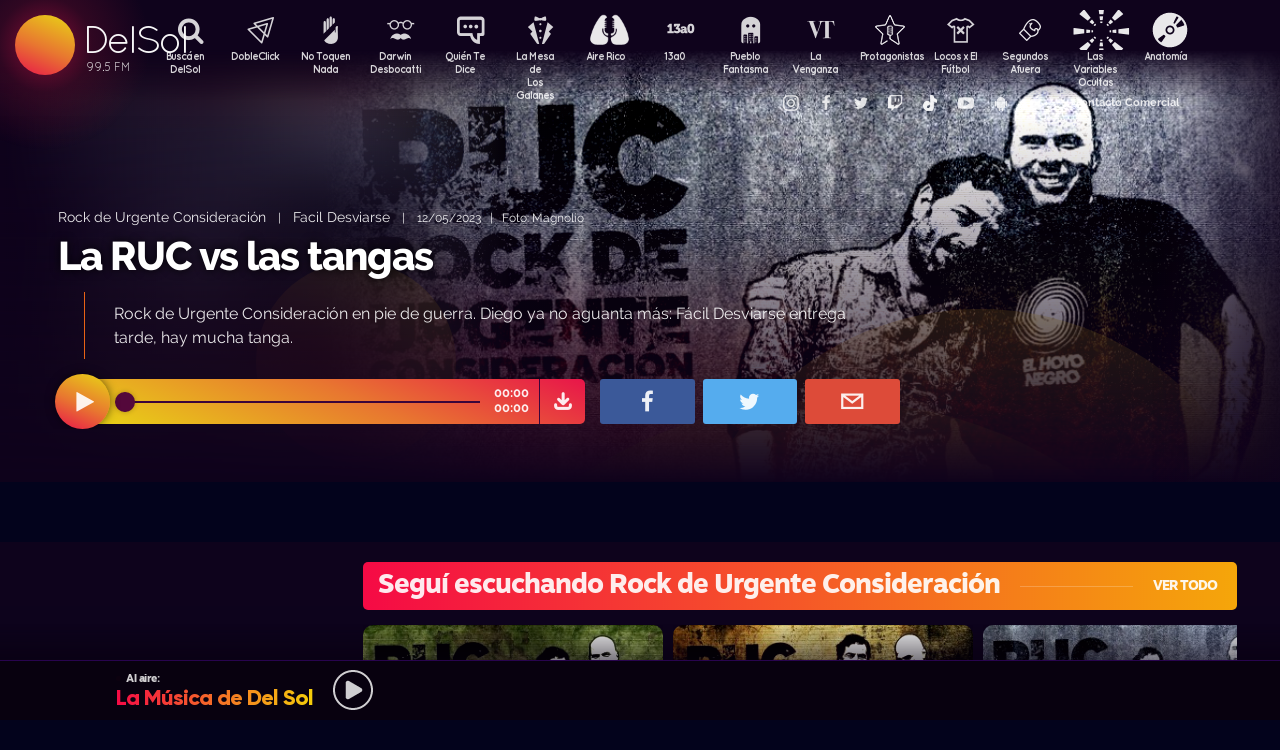

--- FILE ---
content_type: text/html; charset=UTF-8
request_url: https://delsol.uy/facildesviarse/ruc/la-ruc-vs-las-tangas
body_size: 65089
content:

<!doctype html>
<!--
Diseño UI/UX & HTML/CSS/JS Front-End, identidad visual y diseño: Fede Hartman — ✉️ fede😁hartman.uy — http://fede.hartman.uy – https://www.linkedin.com/in/fedehartman/
Desarrollo de Backend/Frontend & API: Pablo Erartes | https://www.linkedin.com/in/pablo-erartes-97457a23/
Desarrollo v1.0: Oct 2016 / Ene 2017
-->
<html lang="es-UY" prefix="og: http://ogp.me/ns# fb: http://ogp.me/ns/fb# article: http://ogp.me/ns/article#">
<head>
  <meta charset="utf-8">
  <title>La RUC vs las tangas | Facil Desviarse | Rock de Urgente Consideración DelSol</title>
  <meta name="viewport" content="width=device-width, initial-scale=1.0, viewport-fit=cover">
  <link rel="apple-touch-icon" sizes="180x180" href="https://delsol.uy//public/lb/img/favicons/apple-touch-icon.png?v=2020">
  <link rel="icon" type="image/png" sizes="32x32" href="https://delsol.uy//public/lb/img/favicons/favicon-32x32.png?v=2020">
  <link rel="icon" type="image/png" sizes="16x16" href="https://delsol.uy//public/lb/img/favicons/favicon-16x16.png?v=2020">
  <link rel="manifest" href="https://delsol.uy//public/lb/img/favicons/site.webmanifest?v=2020">
  <link rel="mask-icon" href="https://delsol.uy//public/lb/img/favicons/safari-pinned-tab.svg?v=2020" color="#f56c0a">
  <link rel="shortcut icon" href="https://delsol.uy//public/lb/img/favicons/favicon.ico?v=2020">
  <meta name="msapplication-TileColor" content="#01011c">
  <meta name="theme-color" content="#01011c">
  <link href="//cdn.dl.uy" rel="dns-prefetch">
  <meta name="google-site-verification" content="qax4WYMBkSWuzVWTVYNe2toKBC_BzNwyc0tC0nlUPoM" />
<meta name="facebook-domain-verification" content="k32mctak89148o2jqpruoxovhb698r" />
  <meta property="fb:app_id" content="101539647024567" />
<meta name="description" content="Rock de Urgente Consideración en pie de guerra. Diego ya no aguanta más: Fácil Desviarse entrega tarde, hay mucha tanga." />
<meta property="og:image" content="https://cdn.dl.uy/solredes/39/39488.jpg?rand=372660917">
<meta property="og:title" content="La RUC vs las tangas">
<meta property="og:url" content="https://delsol.uy/facildesviarse/ruc/la-ruc-vs-las-tangas">
<meta property="og:description" content="Rock de Urgente Consideración en pie de guerra. Diego ya no aguanta más: Fácil Desviarse entrega tarde, hay mucha tanga.">
<meta property="og:type" content="article" />
<meta property="article:author" content="http://facebook.com/DelSolUy" />
<meta property="article:section" content="Rock de Urgente Consideración" />
<meta name="twitter:title" content="La RUC vs las tangas">
<meta name="twitter:description" content="Rock de Urgente Consideración en pie de guerra. Diego ya no aguanta más: Fácil Desviarse entrega tarde, hay mucha tanga.">
<meta name="twitter:image" content="https://cdn.dl.uy/solredes/39/39488.jpg?rand=372660917">
<meta name="twitter:card" content="summary_large_image">
<meta name="twitter:creator" content="@DelSolUy" />
<meta name="twitter:site" content="@DelSolUy" />
<meta property="twitter:account_id" content="791043270260494337">
  <style>
    #body--loader{width:100vw;height:100vh;position:fixed;left:0;top:0;z-index:9000001;display:grid;place-items:center;background-color:#03031c}.loader--hide{animation-name:aniloaderhide;opacity:1;animation-duration:250ms;animation-fill-mode:forwards;animation-timing-function:ease-out}.loader--show{animation-name:aniloadershow;opacity:0;animation-duration:250ms;animation-fill-mode:forwards;animation-timing-function:ease-out}.body--loadersol{margin-bottom:30px;width:70px;height:80px;display:flex;justify-content:space-between;align-items:center;align-content:center}.body--loadersol1,.body--loadersol2,.body--loadersol3{width:20px;height:20px;border-radius:50%;background-image:-moz-linear-gradient(67deg,#f50a45 0,#f5ce0a 100%);background-image:-webkit-linear-gradient(67deg,#f50a45 0,#f5ce0a 100%);background-image:-ms-linear-gradient(67deg,#f50a45 0,#f5ce0a 100%);animation-name:aniloadersol;opacity:0;animation-duration:750ms;animation-iteration-count:infinite;animation-fill-mode:forwards;animation-timing-function:cubic-bezier(.55,.01,.55,1)}.body--loadersol2{animation-delay:250ms}.body--loadersol3{animation-delay:.5s}@keyframes aniloaderhide{0%{opacity:1;visibility:show}100%{opacity:0;visibility:hidden}}@keyframes aniloadershow{0%{opacity:0;visibility:hidden}100%{opacity:1;visibility:show}}@keyframes aniloadersol{0%{opacity:0;margin-bottom:-20px}50%{opacity:.81;margin-bottom:20px}100%{opacity:0;margin-bottom:-20px}}
  </style>
  <link rel="stylesheet" href="https://delsol.uy//public/lb/css/style.css?v=2021-011">
  <link rel="stylesheet" href="https://delsol.uy//public/lb/css/not-compiled-styles.css?v=2026-01-26 08:51:54">
  <link rel="stylesheet" href="https://delsol.uy//public/lb/css-new/styles.css?v=2026-01-26 08:51:54">
  <script>
    var URL_BASE = "https://delsol.uy/";
    var VIVO = [];
    var DOBLE = false
  </script>
  <script src="https://delsol.uy//public/lb/js/sol.js?v=202110"></script>
  <script src="https://delsol.uy//public/lb/js/streaming_2022.js?v=202201"></script>
</head>

<body class="body-interna body-audio">
    <input type="hidden" id="server-time" value="0851">
    <input type="hidden" id="server-week-day" value="1">
<div id="fb-root"></div>
<script async defer crossorigin="anonymous" src="https://connect.facebook.net/es_LA/sdk.js#xfbml=1&version=v8.0&appId=101539647024567&autoLogAppEvents=1" nonce="niZGwWpF"></script>
<!-- Loader
--------------------------->
<div id="body--loader" class="loader--hide"><div class="body--loadersol"><div class="body--loadersol1"></div><div class="body--loadersol2"></div><div class="body--loadersol3"></div></div></div>

<!-- Facebook
--------------------------->
<div id="fb-root"></div>
<script async defer crossorigin="anonymous" src="https://connect.facebook.net/es_LA/sdk.js#xfbml=1&version=v3.2&appId=101539647024567&autoLogAppEvents=1"></script>

<!-- Twitter
--------------------------->
<script>window.twttr=function(t,e,r){var n,i=t.getElementsByTagName(e)[0],w=window.twttr||{};return t.getElementById(r)?w:((n=t.createElement(e)).id=r,n.src="https://platform.twitter.com/widgets.js",i.parentNode.insertBefore(n,i),w._e=[],w.ready=function(t){w._e.push(t)},w)}(document,"script","twitter-wjs");</script>




<!-- Header ====================================================== -->
<header class="main-header">
  <div class="imago">
      <h1><a class="lnApp" href="https://delsol.uy/" title="Volvé a DelSol">DelSol</a></h1>
      <h2 class="imago-frecuencias">
          <div class="imago-frecuencia imago-frecuencia-1">99.5 FM<span>&nbsp;</span></div>
          <div class="imago-frecuencia imago-frecuencia-2">99.5 FM<span>&nbsp;</span></div>
          <div class="imago-frecuencia imago-frecuencia-3">99.5 FM<span>&nbsp;</span></div>
      </h2>
  </div>
</header>

<!-- **** -->
<div class="buscador-bot-mobile"><a href="#" title="Buscar">Buscá</a></div>

<div class="buscador-box none">
    <div class="buscador-wrapper">
        <div class="cierrabuscador"></div>
        <form id="frmSearch">
            <input id="seacher" autocomplete="off" name="seacher" type="search" placeholder="Buscá programas, secciones, episodios" />
            <button type="submit" value="" name="btBuscar"></button>
        </form>
    </div>
</div>
<!-- **** -->

<nav class="main-nav">
    <div class="main-nav-programas">
        <div class="mobile-menu-swiper">
            <div class="swiper-wrapper">
                <div class="swiper-slide m-programa m-bu no-mobile">
                    <a class="m-bu" href="#" title="Buscar">Buscá en DelSol</a>
                </div>
                <div class="swiper-slide m-programa">
                    <a class="lnApp m-doble" href="https://delsol.uy/dobleclick" title="DobleClick">DobleClick</a>
                </div>
                <div class="swiper-slide m-programa">
                    <a class="lnApp m-notoquen" href="https://delsol.uy/notoquennada" title="No Toquen Nada">No Toquen Nada</a>
                </div>
                <div class="swiper-slide m-programa">
                    <a class="lnApp m-darwin" href="https://delsol.uy/notoquennada/darwin" title="Darwin Desbocatti">Darwin
                        <br>Desbocatti</a>
                </div>
                <div class="swiper-slide m-programa">
                    <a class="lnApp m-quiente" href="https://delsol.uy/quientedice" title="Quién Te Dice">Quién Te Dice</a>
                </div>
                <div class="swiper-slide m-programa">
                    <a class="lnApp m-mesa" href="https://delsol.uy/lamesa" title="La Mesa De Los Galanes">La Mesa de
                        <br> Los Galanes</a>
                </div>
                <div class="swiper-slide m-programa">
                    <a class="lnApp m-airerico" href="https://delsol.uy/airerico" title="Aire Rico">Aire Rico</a>
                </div>
                <div class="swiper-slide m-programa">
                    <a class="lnApp m-trece" href="https://delsol.uy/13a0" title="13a0">13a0</a>
                </div>
                <div class="swiper-slide m-programa">
                    <a class="lnApp m-pueblo" href="https://delsol.uy/pueblofantasma" title="Pueblo Fantasma">Pueblo Fantasma</a>
                </div>
                <div class="swiper-slide m-programa">
                    <a class="lnApp m-dolina" href="https://delsol.uy/dolina" title="La Venganza Será Terrible">La Venganza</a>
                </div>
                <div class="swiper-slide m-programa">
                    <a class="lnApp m-protagonistas" href="https://delsol.uy/protagonistas" title="Protagonistas">Protagonistas</a>
                </div>
                <div class="swiper-slide m-programa">
                    <a class="lnApp m-locos" href="https://delsol.uy/locosxporelfutbol" title="Locos x El Fútbol">Locos x El Fútbol</a>
                </div>
                <div class="swiper-slide m-programa">
                    <a class="lnApp m-segundos" href="https://delsol.uy/segundosafuera" title="Segundos Afuera">Segundos Afuera</a>
                </div>
                <div class="swiper-slide m-programa">
                    <a class="lnApp m-lasvariablesocultas" href="https://delsol.uy/lasvariablesocultas" title="Las Variables Ocultas">Las Variables Ocultas</a>
                </div>
                <div class="swiper-slide m-programa">
                    <a class="lnApp m-anatomia" href="https://delsol.uy/anatomia" title="Anatomía">Anatomía</a>
                </div>
                <!-- <div class="swiper-slide m-programa">
                    <a class="lnApp m-emitidos" href="https://delsol.uy/paso" title="Pasó en DelSol">Pasó en DelSol</a>
                </div> -->
                <div class="swiper-slide m-social m-in">
                    <a target="_blank" href="https://instagram.com/DelSolUy" title="Seguinos en Instagram">
                        <span class="none">Instagram</span>
                    </a>
                </div>
                <div class="swiper-slide m-social m-fb">
                    <a target="_blank" href="https://facebook.com/DelSolUy" title="Hacete fan en Facebook">
                        <span class="none">Facebook</span>
                    </a>
                </div>
                <div class="swiper-slide m-social m-tw">
                    <a target="_blank" href="https://twitter.com/DelSolUy" title="Seguinos en Twitter">
                        <span class="none">Twitter</span>
                    </a>
                </div>
                <div class="swiper-slide m-social m-tch">
                    <a target="_blank" href="https://twitch.tv/delsoluy" title="Twitch">
                        <span class="none">Twitch</span>
                    </a>
                </div>
                <div class="swiper-slide m-social m-me">
                    <a target="_blank" href="https://www.tiktok.com/@delsoluy" title="TikTok">
                        <span class="none">TikTok</span>
                    </a>
                </div>
                <div class="swiper-slide m-social m-yt">
                    <a target="_blank" href="https://www.youtube.com/channel/UCwxfiP2WBmLEblsrGgwWNMA" title="Nuestro canal de YouTube">
                        <span class="none">YouTube</span>
                    </a>
                </div>
                <div class="swiper-slide m-social m-an">
                    <a target="_blank" href="https://play.google.com/store/apps/details?id=com.delsol.app" title="Bajate la app de Android">
                        <span class="none">Android</span>
                    </a>
                </div>
                <div class="swiper-slide m-social m-io">
                    <a target="_blank" href="https://apps.apple.com/uy/app/delsol-99-5/id1302379976" title="Bajate la app de iOs">
                        <span class="none">iOs</span>
                    </a>
                </div>
                <div class="swiper-slide m-social m-co m-co-ka">
                    <a href="#" title="Contacto Comercial">Contacto Comercial</a>
                </div>
            </div>
            <div class="swiper-scrollbar none"></div>
        </div>
    </div>
</nav>
<div class="main-header-oscuro none"></div>

<!-- **** -->
<div id="dynContent">
    
<div class="hero  audio-hero">
    <section>
        <div class="article-reproductor-box">
            <article>
                <h6>
                    <a id="contentPrograma" title="Rock de Urgente Consideración – Facil Desviarse" class="lnApp" href="https://delsol.uy/facildesviarse/ruc">Rock de Urgente Consideración</a>
                    &nbsp;&nbsp;&nbsp;|&nbsp;&nbsp;&nbsp;
                    <a title="Ir a Facil Desviarse" class="lnApp" href="https://delsol.uy/facildesviarse">Facil Desviarse</a>
                    <span class="nomobile">&nbsp;&nbsp;&nbsp;|&nbsp;&nbsp;&nbsp;</span>
                    <span>12/05/2023&nbsp;&nbsp;&nbsp;|&nbsp;&nbsp;&nbsp;Foto: Magnolio</span>
                </h6>
                <h4 id="contentTitulo"><a class="lnApp" href="https://delsol.uy/facildesviarse/ruc/la-ruc-vs-las-tangas">La RUC vs las tangas</a></h4>
                <p>Rock de Urgente Consideración en pie de guerra. Diego ya no aguanta más: Fácil Desviarse entrega tarde, hay mucha tanga.</p>
            </article>

            <div class="reproductor">
                <div class="boton-play-repro" id="repro-playpause"></div>
                <div class="reproductor-body">
                    <div id="repro-progressbar"></div>
                    <div class="repro-volume"><div id="repro-volume"></div></div>
                    <div class="repro-timer"><p><span id="repro-time-current">00:00</span><br><span id="repro-time-total">00:00</span></p></div>
                    <div class="repro-down"><a target="_blank" href="https://delsol.uy/download.php?ID=39488"></a></div>

                    <audio id="reproductor" preload="none">
                                                <source src="https://cdn.dl.uy//solmp3/39488.mp3" type="audio/mpeg">
                                            </audio>
                </div>
            </div>
            <div class="social-box">
                <a target="_blank" class="social-bot social-bot-fb"
                  href="https://www.facebook.com/share.php?u=https://delsol.uy/facildesviarse/ruc/la-ruc-vs-las-tangas&La RUC vs las tangas">
                  <span>Compartilo</span>
                </a>
                <a target="_blank" class="social-bot social-bot-tw"
                  href="https://twitter.com/home?status=La RUC vs las tangas&rdquo;%20→%20https://delsol.uy/facildesviarse/ruc/la-ruc-vs-las-tangas%20%7C%20v&iacute;a%20%40DelSolUy">
                  <span>Tuitealo</span>
                </a>
                <a class="social-bot social-bot-wa"
                  href="whatsapp://send?text=Escuchá&nbsp;La RUC vs las tangas&nbsp;acá&nbsp;de&nbsp;Facil Desviarse&nbsp;acá:https://delsol.uy/facildesviarse/ruc/la-ruc-vs-las-tangas">
                  <span>Contalo</span>
                </a>
                <a target="_blank" class="social-bot social-bot-co"
                  href="mailto:?subject=La RUC vs las tangas&body=La RUC vs las tangas%20→%20https://delsol.uy/facildesviarse/ruc/la-ruc-vs-las-tangas">
                  <span>Mandalo</span>
                </a>
            </div>
        </div>
    </section>
    <div class="efectos"><div class="circulito1"></div><div class="circulito2"></div><div class="circulito3"></div><div class="shadow-left"></div><div class="shadow-bot"></div><div class="shadow-right"></div><div class="shadow-top"></div></div>
    <div class="blur" style="background: url(https://cdn.dl.uy//solimg/360x360/18/18137.jpg) repeat center center;"></div>
    <figure><picture>
    <source id="contentImg" media="(max-width: 1023px)" srcset="https://cdn.dl.uy//solimg/360x360/18/18137.jpg">
    <img src="https://cdn.dl.uy//solimg/894x503/18/18137.jpg" alt="La RUC vs las tangas - Rock de Urgente Consideración - Facil Desviarse | DelSol 99.5 FM">
  </picture></figure>
</div>


<script async src="https://platform.twitter.com/widgets.js" charset="utf-8"></script>
<!-- /meta contens -->


<section class="relacionadas none">
    <div id="tirasbanners" class="acávanlosbanners">
                                                                    </div>
    <div class="tira facildesviarse ruc">
  <h3 class="dl--tira-h3">
    <a class="lnApp" href="https://delsol.uy/facildesviarse/ruc" target="_blank">
      <span class="dl--tira-h3-programa">Seguí escuchando Rock de Urgente Consideración</span>
      <span class="dl--tira-h3-line"></span>
      <span class="dl--tira-h3-vertodo">Ver todo</span>
    </a>
  </h3>
  <div class="tira-swiper">
      <div class="swiper-wrapper">
                    <div class="swiper-slide"><div class="notita-audio  ">
    <a class="tira-link lnApp" href="https://delsol.uy/facildesviarse/ruc/aqui-yacen-diego-juan-y-la-ruc"></a>
    <figure>
        <img src="https://cdn.dl.uy//solimg/320X180/18/18140.jpg" alt="Aqui yacen Diego, Juan y la RUC - Rock de Urgente Consideración - DelSol 99.5 FM">
    </figure>
    <article>
        <h4><a class="lnApp" href="https://delsol.uy/facildesviarse/ruc/aqui-yacen-diego-juan-y-la-ruc">Aqui yacen Diego, Juan y la RUC</a></h4>
        <small>
          <a class="lnApp" href="https://delsol.uy/facildesviarse/ruc">
            Rock de Urgente Consideración          </a><br>
          Facil Desviarse          &nbsp;&nbsp;•&nbsp;&nbsp;
          15/12/2023        </small>
    </article>
</div></div>
                    <div class="swiper-slide"><div class="notita-audio  ">
    <a class="tira-link lnApp" href="https://delsol.uy/facildesviarse/ruc/se-viene-el-final-de-la-ruc"></a>
    <figure>
        <img src="https://cdn.dl.uy//solimg/320X180/18/18138.jpg" alt="¿Se viene el final de la RUC? - Rock de Urgente Consideración - DelSol 99.5 FM">
    </figure>
    <article>
        <h4><a class="lnApp" href="https://delsol.uy/facildesviarse/ruc/se-viene-el-final-de-la-ruc">¿Se viene el final de la RUC?</a></h4>
        <small>
          <a class="lnApp" href="https://delsol.uy/facildesviarse/ruc">
            Rock de Urgente Consideración          </a><br>
          Facil Desviarse          &nbsp;&nbsp;•&nbsp;&nbsp;
          08/12/2023        </small>
    </article>
</div></div>
                    <div class="swiper-slide"><div class="notita-audio  ">
    <a class="tira-link lnApp" href="https://delsol.uy/facildesviarse/ruc/spotify-amenaza-con-irse-la-ruc-con-quedarse"></a>
    <figure>
        <img src="https://cdn.dl.uy//solimg/320X180/18/18136.jpg" alt="Spotify amenaza con irse, la RUC con quedarse - Rock de Urgente Consideración - DelSol 99.5 FM">
    </figure>
    <article>
        <h4><a class="lnApp" href="https://delsol.uy/facildesviarse/ruc/spotify-amenaza-con-irse-la-ruc-con-quedarse">Spotify amenaza con irse, la RUC con quedarse</a></h4>
        <small>
          <a class="lnApp" href="https://delsol.uy/facildesviarse/ruc">
            Rock de Urgente Consideración          </a><br>
          Facil Desviarse          &nbsp;&nbsp;•&nbsp;&nbsp;
          01/12/2023        </small>
    </article>
</div></div>
                    <div class="swiper-slide"><div class="notita-audio  ">
    <a class="tira-link lnApp" href="https://delsol.uy/facildesviarse/ruc/la-esencia-del-rock-and-roll"></a>
    <figure>
        <img src="https://cdn.dl.uy//solimg/320X180/18/18141.jpg" alt="La esencia del rock and roll  - Rock de Urgente Consideración - DelSol 99.5 FM">
    </figure>
    <article>
        <h4><a class="lnApp" href="https://delsol.uy/facildesviarse/ruc/la-esencia-del-rock-and-roll">La esencia del rock and roll </a></h4>
        <small>
          <a class="lnApp" href="https://delsol.uy/facildesviarse/ruc">
            Rock de Urgente Consideración          </a><br>
          Facil Desviarse          &nbsp;&nbsp;•&nbsp;&nbsp;
          17/11/2023        </small>
    </article>
</div></div>
                              <div class="swiper-slide slide-ver-mas"><a class="lnApp" href="https://delsol.uy/facildesviarse/ruc">Más contenido de Seguí escuchando Rock de Urgente Consideración</a></div>
                </div>
      <div class="swiper-arrows-tira"><div class="swiper-button-next"></div><div class="swiper-button-prev"></div></div>
  </div>
</div><div class="tira facildesviarse">
  <h3 class="dl--tira-h3">
    <a class="lnApp" href="https://delsol.uy/facildesviarse" target="_blank">
      <span class="dl--tira-h3-programa">Facil Desviarse</span>
      <span class="dl--tira-h3-line"></span>
      <span class="dl--tira-h3-vertodo">Ver todo</span>
    </a>
  </h3>
  <div class="tira-swiper">
      <div class="swiper-wrapper">
                    <div class="swiper-slide"><div class="notita-audio  ">
    <a class="tira-link lnApp" href="https://delsol.uy/facildesviarse/audios/las-predicciones-para-el-2026"></a>
    <figure>
        <img src="https://cdn.dl.uy//solimg/320X180/30/30353.jpg" alt="Las predicciones para el 2026 - Audios - DelSol 99.5 FM">
    </figure>
    <article>
        <h4><a class="lnApp" href="https://delsol.uy/facildesviarse/audios/las-predicciones-para-el-2026">Las predicciones para el 2026</a></h4>
        <small>
          <a class="lnApp" href="https://delsol.uy/facildesviarse/audios">
            Audios          </a><br>
          Facil Desviarse          &nbsp;&nbsp;•&nbsp;&nbsp;
          23/12/2025        </small>
    </article>
</div></div>
                    <div class="swiper-slide"><div class="notita-audio  ">
    <a class="tira-link lnApp" href="https://delsol.uy/facildesviarse/arranque/wrapped-politico-del-2025"></a>
    <figure>
        <img src="https://cdn.dl.uy//solimg/320X180/38/38382.jpg" alt="Wrapped político del 2025 - Arranque - DelSol 99.5 FM">
    </figure>
    <article>
        <h4><a class="lnApp" href="https://delsol.uy/facildesviarse/arranque/wrapped-politico-del-2025">Wrapped político del 2025</a></h4>
        <small>
          <a class="lnApp" href="https://delsol.uy/facildesviarse/arranque">
            Arranque          </a><br>
          Facil Desviarse          &nbsp;&nbsp;•&nbsp;&nbsp;
          23/12/2025        </small>
    </article>
</div></div>
                    <div class="swiper-slide"><div class="notita-audio  ">
    <a class="tira-link lnApp" href="https://delsol.uy/facildesviarse/arranque/suspendieron-los-pagos-a-cardama-se-cae-el-contrato"></a>
    <figure>
        <img src="https://cdn.dl.uy//solimg/320X180/38/38839.jpg" alt="Suspendieron los pagos a Cardama, ¿se cae el contrato? - Arranque - DelSol 99.5 FM">
    </figure>
    <article>
        <h4><a class="lnApp" href="https://delsol.uy/facildesviarse/arranque/suspendieron-los-pagos-a-cardama-se-cae-el-contrato">Suspendieron los pagos a Cardama, ¿se cae el contrato?</a></h4>
        <small>
          <a class="lnApp" href="https://delsol.uy/facildesviarse/arranque">
            Arranque          </a><br>
          Facil Desviarse          &nbsp;&nbsp;•&nbsp;&nbsp;
          22/12/2025        </small>
    </article>
</div></div>
                    <div class="swiper-slide"><div class="notita-audio  ">
    <a class="tira-link lnApp" href="https://delsol.uy/facildesviarse/audios/vuelve-buenos-muchachos"></a>
    <figure>
        <img src="https://cdn.dl.uy//solimg/320X180/38/38828.png" alt="¿Vuelve Buenos Muchachos? - Audios - DelSol 99.5 FM">
    </figure>
    <article>
        <h4><a class="lnApp" href="https://delsol.uy/facildesviarse/audios/vuelve-buenos-muchachos">¿Vuelve Buenos Muchachos?</a></h4>
        <small>
          <a class="lnApp" href="https://delsol.uy/facildesviarse/audios">
            Audios          </a><br>
          Facil Desviarse          &nbsp;&nbsp;•&nbsp;&nbsp;
          19/12/2025        </small>
    </article>
</div></div>
                              <div class="swiper-slide slide-ver-mas"><a class="lnApp" href="https://delsol.uy/facildesviarse">Más contenido de Facil Desviarse</a></div>
                </div>
      <div class="swiper-arrows-tira"><div class="swiper-button-next"></div><div class="swiper-button-prev"></div></div>
  </div>
</div><div class="tira ">
  <h3 class="dl--tira-h3">
    <a class="lnApp" href="https://delsol.uy/#" target="_blank">
      <span class="dl--tira-h3-programa">Últimos audios </span>
      <span class="dl--tira-h3-line"></span>
      <span class="dl--tira-h3-vertodo">Ver todo</span>
    </a>
  </h3>
  <div class="tira-swiper">
      <div class="swiper-wrapper">
                    <div class="swiper-slide"><div class="notita-audio  ">
    <a class="tira-link lnApp" href="https://delsol.uy/dobleclick/entrevistas/no-mandamos-a-nadie-a-hacer-un-informe-a-medida-sobre-cardama"></a>
    <figure>
        <img src="https://cdn.dl.uy//solimg/320X180/38/38941.jpg" alt="“No mandamos a nadie a hacer un informe a medida sobre Cardama” - Entrevistas - DelSol 99.5 FM">
    </figure>
    <article>
        <h4><a class="lnApp" href="https://delsol.uy/dobleclick/entrevistas/no-mandamos-a-nadie-a-hacer-un-informe-a-medida-sobre-cardama">“No mandamos a nadie a hacer un informe a medida sobre Cardama”</a></h4>
        <small>
          <a class="lnApp" href="https://delsol.uy/dobleclick/entrevistas">
            Entrevistas          </a><br>
          Doble Click          &nbsp;&nbsp;•&nbsp;&nbsp;
          26/01/2026        </small>
    </article>
</div></div>
                    <div class="swiper-slide"><div class="notita-audio programa-fyc ">
    <a class="tira-link lnApp" href="https://delsol.uy/futbolycia/alertanaranja/marcel-souberbielle-en-alerta-naranja"></a>
    <figure>
        <img src="https://cdn.dl.uy//solimg/320X180/38/38940.jpg" alt="Marcel Souberbielle en Alerta Naranja  - Alerta naranja: basket - DelSol 99.5 FM">
    </figure>
    <article>
        <h4><a class="lnApp" href="https://delsol.uy/futbolycia/alertanaranja/marcel-souberbielle-en-alerta-naranja">Marcel Souberbielle en Alerta Naranja </a></h4>
        <small>
          <a class="lnApp" href="https://delsol.uy/futbolycia/alertanaranja">
            Alerta naranja: basket          </a><br>
          13a0          &nbsp;&nbsp;•&nbsp;&nbsp;
          23/01/2026        </small>
    </article>
</div></div>
                    <div class="swiper-slide"><div class="notita-audio  ">
    <a class="tira-link lnApp" href="https://delsol.uy/airerico/audios/luis-lacalle-ponce-de-leon-y-su-resena-musical-de-los-redondos"></a>
    <figure>
        <img src="https://cdn.dl.uy//solimg/320X180/38/38939.jpg" alt="Luis Lacalle Ponce de León y su reseña musical de Los Redondos - Audios - DelSol 99.5 FM">
    </figure>
    <article>
        <h4><a class="lnApp" href="https://delsol.uy/airerico/audios/luis-lacalle-ponce-de-leon-y-su-resena-musical-de-los-redondos">Luis Lacalle Ponce de León y su reseña musical de Los Redondos</a></h4>
        <small>
          <a class="lnApp" href="https://delsol.uy/airerico/audios">
            Audios          </a><br>
          Aire Rico          &nbsp;&nbsp;•&nbsp;&nbsp;
          23/01/2026        </small>
    </article>
</div></div>
                    <div class="swiper-slide"><div class="notita-audio  ">
    <a class="tira-link lnApp" href="https://delsol.uy/airerico/audios/carlos-negro-debe-renunciar-bianchi-y-schipani-dicen-que-si"></a>
    <figure>
        <img src="https://cdn.dl.uy//solimg/320X180/24/24256.jpg" alt="¿Carlos Negro debe renunciar? Bianchi y Schipani dicen que sí - Audios - DelSol 99.5 FM">
    </figure>
    <article>
        <h4><a class="lnApp" href="https://delsol.uy/airerico/audios/carlos-negro-debe-renunciar-bianchi-y-schipani-dicen-que-si">¿Carlos Negro debe renunciar? Bianchi y Schipani dicen que sí</a></h4>
        <small>
          <a class="lnApp" href="https://delsol.uy/airerico/audios">
            Audios          </a><br>
          Aire Rico          &nbsp;&nbsp;•&nbsp;&nbsp;
          23/01/2026        </small>
    </article>
</div></div>
                          </div>
      <div class="swiper-arrows-tira"><div class="swiper-button-next"></div><div class="swiper-button-prev"></div></div>
  </div>
</div><div class="box180" style="display: none;">
    <div class="head180">
        <h3><a href="https://180.com.uy?ref=delsol" target="_blank"><span class="none">180</span></a></h3>
        <ul class="redes180">
            <li><a title="Seguinos en Facebook" target="_blank" href="https://facebook.com/180uy"><span class="none">Facebook de 180</span></a></li>
            <li><a title="Seguinos en Twitter" target="_blank" href="https://twitter.com/180uy"><span class="none">Twitter de 180</span></a></li>
            <li><a title="Seguinos en Instagram" target="_blank" href="https://instagram.com/180uy"><span class="none">Instagram de 180</span></a></li>
        </ul>
    </div>
    <div class="tira-swiper">
        <div class="swiper-wrapper">
                        <div class="swiper-slide">
                <div class="notita-180">
                    <article><small>Sociedad</small><h4><a target="_blank" href="https://www.180.com.uy/articulo/85832_despidos-cuando-son-indirectos-por-enfermedad-o-notoria-mala-conducta&ref=delsol">Despidos: cuándo son “indirectos”, “por enfermedad” o “notoria mala conducta”</a></h4></article>
                    <figure><img src="https://cdn.180.com.uy//media/320X180/137/137687.jpg" alt="Despidos: cuándo son “indirectos”, “por enfermedad” o “notoria mala conducta” | 180"></figure>
                </div>
            </div>
                        <div class="swiper-slide">
                <div class="notita-180">
                    <article><small>Sociedad</small><h4><a target="_blank" href="https://www.180.com.uy/articulo/85823_fojas-ad-quo-iura-novit-curia-cuando-la-justicia-habla-dificil&ref=delsol">“Fojas”, “ad quo”, “iura novit curia”: cuando la justicia habla difícil</a></h4></article>
                    <figure><img src="https://cdn.180.com.uy//media/320X180/137/137677.jpg" alt="“Fojas”, “ad quo”, “iura novit curia”: cuando la justicia habla difícil | 180"></figure>
                </div>
            </div>
                        <div class="swiper-slide">
                <div class="notita-180">
                    <article><small>Economía</small><h4><a target="_blank" href="https://www.180.com.uy/articulo/85799_el-gobierno-uso-el-monopolio-de-ancap-para-contender-el-alza-de-precios&ref=delsol">El gobierno usó el monopolio de Ancap “para contener el alza de precios”</a></h4></article>
                    <figure><img src="https://cdn.180.com.uy//media/320X180/137/137652.jpg" alt="El gobierno usó el monopolio de Ancap “para contener el alza de precios” | 180"></figure>
                </div>
            </div>
                        <div class="swiper-slide">
                <div class="notita-180">
                    <article><small>Política</small><h4><a target="_blank" href="https://www.180.com.uy/articulo/85778_el-debate-de-seguridad-la-doble-realidad-de-la-matrix-y-el-cambio-de-paradigma&ref=delsol">El debate de seguridad: “la doble realidad de la Matrix” y el “cambio de paradigma”</a></h4></article>
                    <figure><img src="https://cdn.180.com.uy//media/320X180/137/137632.jpg" alt="El debate de seguridad: “la doble realidad de la Matrix” y el “cambio de paradigma” | 180"></figure>
                </div>
            </div>
                        <div class="swiper-slide">
                <div class="notita-180">
                    <article><small>Sociedad</small><h4><a target="_blank" href="https://www.180.com.uy/articulo/85768_trabajo-a-traves-de-plataformas-digitales-la-ambiguedad-es-la-regla&ref=delsol">Trabajo a través de plataformas digitales: “la ambigüedad es la regla”</a></h4></article>
                    <figure><img src="https://cdn.180.com.uy//media/320X180/137/137622.jpg" alt="Trabajo a través de plataformas digitales: “la ambigüedad es la regla” | 180"></figure>
                </div>
            </div>
                        <div class="swiper-slide">
                <div class="notita-180">
                    <article><small>Política</small><h4><a target="_blank" href="https://www.180.com.uy/articulo/85765_calefaccion-la-bomba-de-calor-el-desperdicio-de-las-estufas-abiertas-y-el-auge-de-los-pellets&ref=delsol">Calefacción: la “bomba de calor”, el “desperdicio” de las estufas abiertas y el auge de los pellets</a></h4></article>
                    <figure><img src="https://cdn.180.com.uy//media/320X180/137/137619.jpg" alt="Calefacción: la “bomba de calor”, el “desperdicio” de las estufas abiertas y el auge de los pellets | 180"></figure>
                </div>
            </div>
                        <div class="swiper-slide slide-ver-mas"><a target="_blank" href="https://180.com.uy?ref=delsol">Ver todas las noticias de 180</a></div>
        </div>
        <div class="swiper-arrows-tira"><div class="swiper-button-next"></div><div class="swiper-button-prev"></div></div>
    </div>
</div></section>

<div class="main">
    <!-- meta contens -->
    <article class="meta-content">
        <style>
            video-container {
                iframe {
                    width:1000px!important;
                    height:567px!important;
                    margin-bottom:100px;
                }
            }
        </style>
            </article>
    <div class="tirasbanners"><div class="tira facildesviarse ruc">
  <h3 class="dl--tira-h3">
    <a class="lnApp" href="https://delsol.uy/facildesviarse/ruc" target="_blank">
      <span class="dl--tira-h3-programa">Seguí escuchando Rock de Urgente Consideración</span>
      <span class="dl--tira-h3-line"></span>
      <span class="dl--tira-h3-vertodo">Ver todo</span>
    </a>
  </h3>
  <div class="tira-swiper">
      <div class="swiper-wrapper">
                    <div class="swiper-slide"><div class="notita-audio  ">
    <a class="tira-link lnApp" href="https://delsol.uy/facildesviarse/ruc/aqui-yacen-diego-juan-y-la-ruc"></a>
    <figure>
        <img src="https://cdn.dl.uy//solimg/320X180/18/18140.jpg" alt="Aqui yacen Diego, Juan y la RUC - Rock de Urgente Consideración - DelSol 99.5 FM">
    </figure>
    <article>
        <h4><a class="lnApp" href="https://delsol.uy/facildesviarse/ruc/aqui-yacen-diego-juan-y-la-ruc">Aqui yacen Diego, Juan y la RUC</a></h4>
        <small>
          <a class="lnApp" href="https://delsol.uy/facildesviarse/ruc">
            Rock de Urgente Consideración          </a><br>
          Facil Desviarse          &nbsp;&nbsp;•&nbsp;&nbsp;
          15/12/2023        </small>
    </article>
</div></div>
                    <div class="swiper-slide"><div class="notita-audio  ">
    <a class="tira-link lnApp" href="https://delsol.uy/facildesviarse/ruc/se-viene-el-final-de-la-ruc"></a>
    <figure>
        <img src="https://cdn.dl.uy//solimg/320X180/18/18138.jpg" alt="¿Se viene el final de la RUC? - Rock de Urgente Consideración - DelSol 99.5 FM">
    </figure>
    <article>
        <h4><a class="lnApp" href="https://delsol.uy/facildesviarse/ruc/se-viene-el-final-de-la-ruc">¿Se viene el final de la RUC?</a></h4>
        <small>
          <a class="lnApp" href="https://delsol.uy/facildesviarse/ruc">
            Rock de Urgente Consideración          </a><br>
          Facil Desviarse          &nbsp;&nbsp;•&nbsp;&nbsp;
          08/12/2023        </small>
    </article>
</div></div>
                    <div class="swiper-slide"><div class="notita-audio  ">
    <a class="tira-link lnApp" href="https://delsol.uy/facildesviarse/ruc/spotify-amenaza-con-irse-la-ruc-con-quedarse"></a>
    <figure>
        <img src="https://cdn.dl.uy//solimg/320X180/18/18136.jpg" alt="Spotify amenaza con irse, la RUC con quedarse - Rock de Urgente Consideración - DelSol 99.5 FM">
    </figure>
    <article>
        <h4><a class="lnApp" href="https://delsol.uy/facildesviarse/ruc/spotify-amenaza-con-irse-la-ruc-con-quedarse">Spotify amenaza con irse, la RUC con quedarse</a></h4>
        <small>
          <a class="lnApp" href="https://delsol.uy/facildesviarse/ruc">
            Rock de Urgente Consideración          </a><br>
          Facil Desviarse          &nbsp;&nbsp;•&nbsp;&nbsp;
          01/12/2023        </small>
    </article>
</div></div>
                    <div class="swiper-slide"><div class="notita-audio  ">
    <a class="tira-link lnApp" href="https://delsol.uy/facildesviarse/ruc/la-esencia-del-rock-and-roll"></a>
    <figure>
        <img src="https://cdn.dl.uy//solimg/320X180/18/18141.jpg" alt="La esencia del rock and roll  - Rock de Urgente Consideración - DelSol 99.5 FM">
    </figure>
    <article>
        <h4><a class="lnApp" href="https://delsol.uy/facildesviarse/ruc/la-esencia-del-rock-and-roll">La esencia del rock and roll </a></h4>
        <small>
          <a class="lnApp" href="https://delsol.uy/facildesviarse/ruc">
            Rock de Urgente Consideración          </a><br>
          Facil Desviarse          &nbsp;&nbsp;•&nbsp;&nbsp;
          17/11/2023        </small>
    </article>
</div></div>
                              <div class="swiper-slide slide-ver-mas"><a class="lnApp" href="https://delsol.uy/facildesviarse/ruc">Más contenido de Seguí escuchando Rock de Urgente Consideración</a></div>
                </div>
      <div class="swiper-arrows-tira"><div class="swiper-button-next"></div><div class="swiper-button-prev"></div></div>
  </div>
</div></div><div class="tirasbanners"><div class="tira facildesviarse">
  <h3 class="dl--tira-h3">
    <a class="lnApp" href="https://delsol.uy/facildesviarse" target="_blank">
      <span class="dl--tira-h3-programa">Facil Desviarse</span>
      <span class="dl--tira-h3-line"></span>
      <span class="dl--tira-h3-vertodo">Ver todo</span>
    </a>
  </h3>
  <div class="tira-swiper">
      <div class="swiper-wrapper">
                    <div class="swiper-slide"><div class="notita-audio  ">
    <a class="tira-link lnApp" href="https://delsol.uy/facildesviarse/audios/las-predicciones-para-el-2026"></a>
    <figure>
        <img src="https://cdn.dl.uy//solimg/320X180/30/30353.jpg" alt="Las predicciones para el 2026 - Audios - DelSol 99.5 FM">
    </figure>
    <article>
        <h4><a class="lnApp" href="https://delsol.uy/facildesviarse/audios/las-predicciones-para-el-2026">Las predicciones para el 2026</a></h4>
        <small>
          <a class="lnApp" href="https://delsol.uy/facildesviarse/audios">
            Audios          </a><br>
          Facil Desviarse          &nbsp;&nbsp;•&nbsp;&nbsp;
          23/12/2025        </small>
    </article>
</div></div>
                    <div class="swiper-slide"><div class="notita-audio  ">
    <a class="tira-link lnApp" href="https://delsol.uy/facildesviarse/arranque/wrapped-politico-del-2025"></a>
    <figure>
        <img src="https://cdn.dl.uy//solimg/320X180/38/38382.jpg" alt="Wrapped político del 2025 - Arranque - DelSol 99.5 FM">
    </figure>
    <article>
        <h4><a class="lnApp" href="https://delsol.uy/facildesviarse/arranque/wrapped-politico-del-2025">Wrapped político del 2025</a></h4>
        <small>
          <a class="lnApp" href="https://delsol.uy/facildesviarse/arranque">
            Arranque          </a><br>
          Facil Desviarse          &nbsp;&nbsp;•&nbsp;&nbsp;
          23/12/2025        </small>
    </article>
</div></div>
                    <div class="swiper-slide"><div class="notita-audio  ">
    <a class="tira-link lnApp" href="https://delsol.uy/facildesviarse/arranque/suspendieron-los-pagos-a-cardama-se-cae-el-contrato"></a>
    <figure>
        <img src="https://cdn.dl.uy//solimg/320X180/38/38839.jpg" alt="Suspendieron los pagos a Cardama, ¿se cae el contrato? - Arranque - DelSol 99.5 FM">
    </figure>
    <article>
        <h4><a class="lnApp" href="https://delsol.uy/facildesviarse/arranque/suspendieron-los-pagos-a-cardama-se-cae-el-contrato">Suspendieron los pagos a Cardama, ¿se cae el contrato?</a></h4>
        <small>
          <a class="lnApp" href="https://delsol.uy/facildesviarse/arranque">
            Arranque          </a><br>
          Facil Desviarse          &nbsp;&nbsp;•&nbsp;&nbsp;
          22/12/2025        </small>
    </article>
</div></div>
                    <div class="swiper-slide"><div class="notita-audio  ">
    <a class="tira-link lnApp" href="https://delsol.uy/facildesviarse/audios/vuelve-buenos-muchachos"></a>
    <figure>
        <img src="https://cdn.dl.uy//solimg/320X180/38/38828.png" alt="¿Vuelve Buenos Muchachos? - Audios - DelSol 99.5 FM">
    </figure>
    <article>
        <h4><a class="lnApp" href="https://delsol.uy/facildesviarse/audios/vuelve-buenos-muchachos">¿Vuelve Buenos Muchachos?</a></h4>
        <small>
          <a class="lnApp" href="https://delsol.uy/facildesviarse/audios">
            Audios          </a><br>
          Facil Desviarse          &nbsp;&nbsp;•&nbsp;&nbsp;
          19/12/2025        </small>
    </article>
</div></div>
                              <div class="swiper-slide slide-ver-mas"><a class="lnApp" href="https://delsol.uy/facildesviarse">Más contenido de Facil Desviarse</a></div>
                </div>
      <div class="swiper-arrows-tira"><div class="swiper-button-next"></div><div class="swiper-button-prev"></div></div>
  </div>
</div></div><div class="tirasbanners"><div class="tira ">
  <h3 class="dl--tira-h3">
    <a class="lnApp" href="https://delsol.uy/#" target="_blank">
      <span class="dl--tira-h3-programa">Últimos audios </span>
      <span class="dl--tira-h3-line"></span>
      <span class="dl--tira-h3-vertodo">Ver todo</span>
    </a>
  </h3>
  <div class="tira-swiper">
      <div class="swiper-wrapper">
                    <div class="swiper-slide"><div class="notita-audio  ">
    <a class="tira-link lnApp" href="https://delsol.uy/dobleclick/entrevistas/no-mandamos-a-nadie-a-hacer-un-informe-a-medida-sobre-cardama"></a>
    <figure>
        <img src="https://cdn.dl.uy//solimg/320X180/38/38941.jpg" alt="“No mandamos a nadie a hacer un informe a medida sobre Cardama” - Entrevistas - DelSol 99.5 FM">
    </figure>
    <article>
        <h4><a class="lnApp" href="https://delsol.uy/dobleclick/entrevistas/no-mandamos-a-nadie-a-hacer-un-informe-a-medida-sobre-cardama">“No mandamos a nadie a hacer un informe a medida sobre Cardama”</a></h4>
        <small>
          <a class="lnApp" href="https://delsol.uy/dobleclick/entrevistas">
            Entrevistas          </a><br>
          Doble Click          &nbsp;&nbsp;•&nbsp;&nbsp;
          26/01/2026        </small>
    </article>
</div></div>
                    <div class="swiper-slide"><div class="notita-audio programa-fyc ">
    <a class="tira-link lnApp" href="https://delsol.uy/futbolycia/alertanaranja/marcel-souberbielle-en-alerta-naranja"></a>
    <figure>
        <img src="https://cdn.dl.uy//solimg/320X180/38/38940.jpg" alt="Marcel Souberbielle en Alerta Naranja  - Alerta naranja: basket - DelSol 99.5 FM">
    </figure>
    <article>
        <h4><a class="lnApp" href="https://delsol.uy/futbolycia/alertanaranja/marcel-souberbielle-en-alerta-naranja">Marcel Souberbielle en Alerta Naranja </a></h4>
        <small>
          <a class="lnApp" href="https://delsol.uy/futbolycia/alertanaranja">
            Alerta naranja: basket          </a><br>
          13a0          &nbsp;&nbsp;•&nbsp;&nbsp;
          23/01/2026        </small>
    </article>
</div></div>
                    <div class="swiper-slide"><div class="notita-audio  ">
    <a class="tira-link lnApp" href="https://delsol.uy/airerico/audios/luis-lacalle-ponce-de-leon-y-su-resena-musical-de-los-redondos"></a>
    <figure>
        <img src="https://cdn.dl.uy//solimg/320X180/38/38939.jpg" alt="Luis Lacalle Ponce de León y su reseña musical de Los Redondos - Audios - DelSol 99.5 FM">
    </figure>
    <article>
        <h4><a class="lnApp" href="https://delsol.uy/airerico/audios/luis-lacalle-ponce-de-leon-y-su-resena-musical-de-los-redondos">Luis Lacalle Ponce de León y su reseña musical de Los Redondos</a></h4>
        <small>
          <a class="lnApp" href="https://delsol.uy/airerico/audios">
            Audios          </a><br>
          Aire Rico          &nbsp;&nbsp;•&nbsp;&nbsp;
          23/01/2026        </small>
    </article>
</div></div>
                    <div class="swiper-slide"><div class="notita-audio  ">
    <a class="tira-link lnApp" href="https://delsol.uy/airerico/audios/carlos-negro-debe-renunciar-bianchi-y-schipani-dicen-que-si"></a>
    <figure>
        <img src="https://cdn.dl.uy//solimg/320X180/24/24256.jpg" alt="¿Carlos Negro debe renunciar? Bianchi y Schipani dicen que sí - Audios - DelSol 99.5 FM">
    </figure>
    <article>
        <h4><a class="lnApp" href="https://delsol.uy/airerico/audios/carlos-negro-debe-renunciar-bianchi-y-schipani-dicen-que-si">¿Carlos Negro debe renunciar? Bianchi y Schipani dicen que sí</a></h4>
        <small>
          <a class="lnApp" href="https://delsol.uy/airerico/audios">
            Audios          </a><br>
          Aire Rico          &nbsp;&nbsp;•&nbsp;&nbsp;
          23/01/2026        </small>
    </article>
</div></div>
                          </div>
      <div class="swiper-arrows-tira"><div class="swiper-button-next"></div><div class="swiper-button-prev"></div></div>
  </div>
</div></div><div class="tirasbanners"><div class="box180" style="display: none;">
    <div class="head180">
        <h3><a href="https://180.com.uy?ref=delsol" target="_blank"><span class="none">180</span></a></h3>
        <ul class="redes180">
            <li><a title="Seguinos en Facebook" target="_blank" href="https://facebook.com/180uy"><span class="none">Facebook de 180</span></a></li>
            <li><a title="Seguinos en Twitter" target="_blank" href="https://twitter.com/180uy"><span class="none">Twitter de 180</span></a></li>
            <li><a title="Seguinos en Instagram" target="_blank" href="https://instagram.com/180uy"><span class="none">Instagram de 180</span></a></li>
        </ul>
    </div>
    <div class="tira-swiper">
        <div class="swiper-wrapper">
                        <div class="swiper-slide">
                <div class="notita-180">
                    <article><small>Sociedad</small><h4><a target="_blank" href="https://www.180.com.uy/articulo/85832_despidos-cuando-son-indirectos-por-enfermedad-o-notoria-mala-conducta&ref=delsol">Despidos: cuándo son “indirectos”, “por enfermedad” o “notoria mala conducta”</a></h4></article>
                    <figure><img src="https://cdn.180.com.uy//media/320X180/137/137687.jpg" alt="Despidos: cuándo son “indirectos”, “por enfermedad” o “notoria mala conducta” | 180"></figure>
                </div>
            </div>
                        <div class="swiper-slide">
                <div class="notita-180">
                    <article><small>Sociedad</small><h4><a target="_blank" href="https://www.180.com.uy/articulo/85823_fojas-ad-quo-iura-novit-curia-cuando-la-justicia-habla-dificil&ref=delsol">“Fojas”, “ad quo”, “iura novit curia”: cuando la justicia habla difícil</a></h4></article>
                    <figure><img src="https://cdn.180.com.uy//media/320X180/137/137677.jpg" alt="“Fojas”, “ad quo”, “iura novit curia”: cuando la justicia habla difícil | 180"></figure>
                </div>
            </div>
                        <div class="swiper-slide">
                <div class="notita-180">
                    <article><small>Economía</small><h4><a target="_blank" href="https://www.180.com.uy/articulo/85799_el-gobierno-uso-el-monopolio-de-ancap-para-contender-el-alza-de-precios&ref=delsol">El gobierno usó el monopolio de Ancap “para contener el alza de precios”</a></h4></article>
                    <figure><img src="https://cdn.180.com.uy//media/320X180/137/137652.jpg" alt="El gobierno usó el monopolio de Ancap “para contener el alza de precios” | 180"></figure>
                </div>
            </div>
                        <div class="swiper-slide">
                <div class="notita-180">
                    <article><small>Política</small><h4><a target="_blank" href="https://www.180.com.uy/articulo/85778_el-debate-de-seguridad-la-doble-realidad-de-la-matrix-y-el-cambio-de-paradigma&ref=delsol">El debate de seguridad: “la doble realidad de la Matrix” y el “cambio de paradigma”</a></h4></article>
                    <figure><img src="https://cdn.180.com.uy//media/320X180/137/137632.jpg" alt="El debate de seguridad: “la doble realidad de la Matrix” y el “cambio de paradigma” | 180"></figure>
                </div>
            </div>
                        <div class="swiper-slide">
                <div class="notita-180">
                    <article><small>Sociedad</small><h4><a target="_blank" href="https://www.180.com.uy/articulo/85768_trabajo-a-traves-de-plataformas-digitales-la-ambiguedad-es-la-regla&ref=delsol">Trabajo a través de plataformas digitales: “la ambigüedad es la regla”</a></h4></article>
                    <figure><img src="https://cdn.180.com.uy//media/320X180/137/137622.jpg" alt="Trabajo a través de plataformas digitales: “la ambigüedad es la regla” | 180"></figure>
                </div>
            </div>
                        <div class="swiper-slide">
                <div class="notita-180">
                    <article><small>Política</small><h4><a target="_blank" href="https://www.180.com.uy/articulo/85765_calefaccion-la-bomba-de-calor-el-desperdicio-de-las-estufas-abiertas-y-el-auge-de-los-pellets&ref=delsol">Calefacción: la “bomba de calor”, el “desperdicio” de las estufas abiertas y el auge de los pellets</a></h4></article>
                    <figure><img src="https://cdn.180.com.uy//media/320X180/137/137619.jpg" alt="Calefacción: la “bomba de calor”, el “desperdicio” de las estufas abiertas y el auge de los pellets | 180"></figure>
                </div>
            </div>
                        <div class="swiper-slide slide-ver-mas"><a target="_blank" href="https://180.com.uy?ref=delsol">Ver todas las noticias de 180</a></div>
        </div>
        <div class="swiper-arrows-tira"><div class="swiper-button-next"></div><div class="swiper-button-prev"></div></div>
    </div>
</div></div><div class="tirasbanners"></div><div class="tirasbanners"></div><div class="tirasbanners"></div><div class="tirasbanners"></div><script type="text/javascript">

$(document).ready(
    function () {

        /*--| REPRODUCTOR |-*/
        var $repro = $("#reproductor"),
            REPRO = $repro[0],
            audActive = 'cnt'

        REPRO.volume = 0.75;
        REPRO.addEventListener("timeupdate",
            function() {
                $("#repro-progressbar").slider('value', ~~(100/REPRO.duration*REPRO.currentTime));
                $('#repro-time-current').text(getTime(REPRO.currentTime));
                $('#repro-time-total').text(getTime(REPRO.duration));
            }
        );

        
         $('#repro-volume').slider( {
            value : REPRO.volume*100,
            slide : function(ev, ui) {
                REPRO.volume = ui.value/100;
            }
        });

       $("#repro-progressbar").slider( {
            value : REPRO.currentTime,
            slide : function(ev, ui) {
                REPRO.currentTime = REPRO.duration/100*ui.value;
            }
        });

        $('#repro-playpause').click(
            function(e) {
                e.preventDefault();
                return REPRO[REPRO.paused ? 'play' : 'pause']();
            }
        );

        /*--| Play/Pausa |--*/
        $(".boton-play-repro").click(
            function(e) {
                e.preventDefault();
                $(this).toggleClass("repro-is-playing");
                $(".boton-play-streaming").removeClass("streaming-is-playing");
            }
        );

        $(".boton-play-repro").one('click',
            function(e) {
                e.preventDefault();
                $.get('https://delsol.uy/play.php?ID=39488');
                $(".karenAudio300").fadeIn(150);
                setInterval(function(){ $(".karenAudio300").fadeOut(300) }, 20000);
            }
        );

        $("#repro-progressbar").slider();

        /*--| Cierra Audio Baner |--*/
        $(".cierrabanner").click(
            function(e) {
                e.preventDefault();
                $(".karenAudio300").fadeOut(300);
            }
        );

        // $(".boton-play-repro").click();

        init();
    }
);
</script>
</div>
<div class="netuy">
    <a href="https://www.netuy.net/" target="_blank" rel="nofollow">Hosting: NetUy</a>
    <span style="color:#ffffffe8"> - </span>
    <a href="legal" class="lnApp" rel="nofollow">Términos y condiciones</a>
    </br>
    <a href="equipodigital" class="lnApp" rel="nofollow">Diseño, desarrollo y contenidos: Equipo Digital de Magnolio Media Group</a>
</div>
<!-- **** -->


<!-- Streaming
-------------------------------------->
<div id="streamingPage">

<div class="streamingPage-twitch">
   <a title="DelSol en vivo" class="streaming-a" target="_blank" href="https://delsol.uy/envivo"></a>
</div>
  <div class="streaming-simple-box">
    <a title="DelSol en vivo" class="streaming-a" target="_blank" href="https://delsol.uy/envivo"></a>
    <div class="streaming-programa">
        <figure class="" id="streaming-photo"></figure>
        <article class="streaming-programa-article">
          <p class="streaming-programa-envivo">Al aire:</p>
          <h3 class="streaming-programa-programa">
            <small id="playTitulo"></small>
          </h3>
        </article>
    </div>
    <div class="streaming-play"></div>
  </div>

  <div class="streaming-doble-box">
    <a title="13 a 0 en vivo" class="streaming-a" target="_blank" href="https://delsol.uy/relato"></a>
    <div class="streaming-programa">
        <figure class="" id="streaming-photo-relato" style="background: url('https://delsol.uy/public/lb/img/streaming/13a0-partido.png') no-repeat 0px bottom; background-size: contain;"></figure>
        <article class="streaming-programa-article">
          <p class="streaming-programa-envivo">Relato de 13 a 0</p>
          <h3 class="streaming-programa-programa">
          <small id="playTitulo-relato"></small>
        </h3>
        </article>
    </div>
    <div class="streaming-play"></div>
  </div>

</div>

<!-- **** -->
<div class="podcast-box none">
    <div class="podcast-body">
        <div class="cierrapodcast"></div>
        <h3>Podcast</h3>
        <p class="p-po">Apretá el botón "copiar" para agregar la url a tu lector de podcast</p>
        <p>
            <a target="_blank" href="https://delsol.uy//feed/notoquennada">No Toquen Nada</a>
            &nbsp;&nbsp;
            <a href="https://delsol.uy//feed/notoquennada" class="cppod">Copiar</a>
        </p>
        <p>
            <a target="_blank" href="https://delsol.uy//feed/darwin">Darwin Desbocatti</a>
            &nbsp;&nbsp;
            <a href="https://delsol.uy//feed/darwin" class="cppod">Copiar</a>
        </p>
        <p>
            <a target="_blank" href="https://delsol.uy//feed/quientedice">Quién Te Dice</a>
            &nbsp;&nbsp;
            <a href="https://delsol.uy//feed/quientedice" class="cppod">Copiar</a>
        </p>
        <p>
            <a target="_blank" href="https://delsol.uy//feed/lamesa">La Mesa de los Galanes</a>
            &nbsp;&nbsp;
            <a href="https://delsol.uy//feed/lamesa" class="cppod">Copiar</a>
        </p>
        <p>
            <a target="_blank" href="https://delsol.uy//feed/airerico">Aire Rico</a>
            &nbsp;&nbsp;
            <a href="https://delsol.uy//feed/airerico" class="cppod">Copiar</a>
        </p>
        <p>
            <a target="_blank" href="https://delsol.uy//feed/13a0">13a0</a>
            &nbsp;&nbsp;
            <a href="https://delsol.uy//feed/13a0" class="cppod">Copiar</a>
        </p>
        <p>
            <a target="_blank" href="https://delsol.uy//feed/dolina">La Venganza será terrible</a>
            &nbsp;&nbsp;
            <a href="https://delsol.uy//feed/dolina" class="cppod">Copiar</a>
        </p>
        <p>
            <a target="_blank" href="https://delsol.uy//feed/abrancancha">Abran Cancha</a>
            &nbsp;&nbsp;
            <a href="https://delsol.uy//feed/abran" class="cppod">Copiar</a>
        </p>
        <p>
            <a target="_blank" href="https://delsol.uy//feed/locosxporelfutbol">Locos x el Fútbol</a>
            &nbsp;&nbsp;
            <a href="https://delsol.uy//feed/locosxporelfutbol" class="cppod">Copiar</a>
        </p>
    </div>
</div>
<!-- **** -->

<div class="karen-contacto-box none"><div class="karen-contacto"><div class="cierrakaren"></div>
    <h3>Contacto Comercial</h3>
    <p class="k-ka">Karen Jawetz</p>
    <p class="k-co"><a target="_blank" href="mailto:karen@magnolio.uy">karen@magnolio.uy</a></p>
    <p class="k-ce"><a href="tel:0059824180151">24180151</a></p><p class="k-di"><a href="#">Pablo de María 1015</a></p>
</div></div>
<!-- **** -->

<script>

/*- Loader
------------------------*/
$(document).ajaxStart(
  function () {
    $("#body--loader").removeClass('loader--hide');
    $("#body--loader").addClass('loader--show');
    $("html").addClass('no-scroll');
  }
);
$(document).ajaxStop(
  function () {
    $("#body--loader").removeClass('loader--show');
    $("#body--loader").addClass('loader--hide');
    $("html").removeClass('no-scroll');
  }
);

/*-
------------------------*/
function getTime(t) {
    var m=~~(t/60), s=~~(t % 60);
    return (m<10?"0"+m:m)+':'+(s<10?"0"+s:s);
}

$(document).ready(

    /*--| PAGE
    ------------------------------------------------------------------------------------ |--*/
    function () {
        /*--| MOBILE | MENU - Swiper |--*/
        if ($(window).width() <= 1023) {
            var mobileMenuSwiper = new Swiper ('.mobile-menu-swiper', {
                scrollbar: '.swiper-scrollbar',
                scrollbarHide: true,
                slidesPerView: 'auto',
                centeredSlides: false,
                grabCursor: false
            });
        }

        /*--| FOOTER | Contacto Karen |--*/
        $(".m-co-ka").click(function(e) {
            e.preventDefault();
            $(".karen-contacto-box").fadeIn(50);
        });
        $(".cierrakaren").click(function() {
            $(".karen-contacto-box").fadeOut(120);
        });

        /*--| FOOTER | Podcast |--*/
        $(".m-po").click(function(e) {
          e.preventDefault();
          $(".podcast-box").fadeIn(50);
        });
        $(".cierrapodcast").click(function() {
          $(".podcast-box").fadeOut(120);
        });

        $(".cppod").click(function(e) {
            e.preventDefault();
            var $temp = $("<input>");
            $("body").append($temp);
            $temp.val($(this).attr('href')).select();
            document.execCommand("copy");
            $temp.remove();
        });

        function cp_podcast(element) {
            var $temp = $("<input>");
            $("body").append($temp);

            $temp.val($(element).text()).select();
            document.execCommand("copy");
            $temp.remove();
        }

        /*--| FOOTER | Buscador |--*/
        $('body').on('click', '.buscador-bot-mobile, .volver-a-buscar, .m-bu' ,
            function(e) {
                e.preventDefault();
                $(".buscador-box").fadeIn(50);
            }
        );
        $(".cierrabuscador").click(
            function() {
                $(".buscador-box").fadeOut(120);
            }
        );

        $( "#frmSearch" ).submit(
            function( event ) {
                event.preventDefault();
                var txt = $("#seacher").val();
                txt = txt.substr(0, 140);
                if (txt != '') {
                    var url = URL_BASE+'buscar/&TXT='+txt;
                    history.pushState(url, '', url);
                    url = URL_BASE+'buscar';
                    _ajaxApp(url, '&TXT='+txt);
                    $("#seacher").val('');
                    $(".buscador-box").fadeOut(120);
                }
            }
        );

        $('body').on('click', '.epinav-prev, .epinav-next' ,
            function(e) {
                e.preventDefault();
                var url = URL_BASE+$(this).attr('data-url')+'&P='+$(this).attr('data-page');
                history.pushState(url, '', url);
                url = URL_BASE+$(this).attr('data-url');
                _ajaxApp(url, '&P='+$(this).attr('data-page'));
            }
        );

        function _ajaxApp(url, param) {
            if (typeof param == 'undefined') {
                param = '';
            }
            $.ajax({url : url+'&S=2'+param,
                type : 'GET',
                dataType: "json",
                success : function(data) {
                    $('#dynContent').hide().empty().html(data[0].content).show(0);
                    $('#dynContent').scrollTop();
                    $(document.body).removeClass().addClass(data[0].class);
                    if (data[0].title != '') {
                        document.title = data[0].title+' | DelSol 99.5 FM';
                    }
                    else {
                        document.title = 'DelSol 99.5 FM';
                    }
                    window.scrollTo(0, 0);
                    init();
                    twttr.widgets.load();
                    FB.XFBML.parse();
                }
            });
        }

        // History
        $(window).on("popstate",
            function(e) {
                if (e.originalEvent.state !== null) {
                    var aux = location.href;
                    aux = aux.split('&');

                    if (typeof aux[1] !== 'undefined') {
                        _ajaxApp(aux[0], '&'+aux[1]);
                    }
                    else {
                        _ajaxApp(location.href);
                    }
                }
                else {
                    _ajaxApp('./');
                }
            }
            );

        // Click ajax
        $('body').on('click', '.lnApp' ,
            function (e) {
                e.preventDefault();
                if ($(this).attr('href') != '#') {
                    var url = $(this).attr('href'),
                        urlparse = url.replace("dl.uy", "delsol.uy").
                                    replace("www.dl.uy", "delsol.uy").
                                    replace("www.delsol.uy", "delsol.uy");
                    history.pushState(urlparse, '', urlparse);
                    _ajaxApp(urlparse);
                }
            }
        );

        init();
        setInterval( "updateSkin();", 60000);
        setInterval( "updateStatus();", 900000);
        updateStatus();
        updateSkin();
    }
);

</script>

<!-- Detecta si es iOS o Android para CSS
--------------------------->
<script>
  var classNames = [];
  if (navigator.userAgent.match(/(iPad|iPhone|iPod)/i)) classNames.push('device-ios');
  if (navigator.userAgent.match(/android/i)) classNames.push('device-android');
  var html = document.getElementsByTagName('html')[0];
  if (classNames.length) classNames.push('on-device');
  if (html.classList) html.classList.add.apply(html.classList, classNames);
</script>

<!-- Google Analytics
--------------------------->
<script async src="https://www.googletagmanager.com/gtag/js?id=UA-89385626-1"></script>
<script>
  window.dataLayer = window.dataLayer || [];
  function gtag(){dataLayer.push(arguments);}
  gtag('js', new Date());
  gtag('config', 'UA-89385626-1');
</script>

</body>
</html>

--- FILE ---
content_type: text/css
request_url: https://delsol.uy//public/lb/css/style.css?v=2021-011
body_size: 190027
content:
@import"https://p.typekit.net/p.css?s=1&k=wsv0vxw&ht=tk&f=169.176.35961.35962.35965.35966&a=28311199&app=typekit&e=css";html,body,div,span,object,iframe,h1,h2,h3,h4,h5,h6,p,blockquote,em,img,small,strong,b,i,dl,dt,dd,ul,li,form,label,legend,article,aside,canvas,figure,footer,header,nav,section,audio,video,img{margin:0px;padding:0px;vertical-align:baseline;font-family:inherit;font-weight:inherit;font-style:inherit;font-size:100%;text-transform:none;text-decoration:none;line-height:normal;font-variant:normal;white-space:normal;border:0;list-style-image:none;list-style-type:none}audio,canvas,video{display:inline-block;*display:inline;*zoom:1}audio:not([controls]){display:none;height:0}article,aside,canvas,details,figcaption,figure,footer,header,menu,nav,section,summary,small{display:block}img{border:none;margin:0px 0px 0px 0px;padding:0px 0px 0px 0px;display:block}img a{border:none}a,a:link,a:visited,a:hover,a:active{outline-style:none;outline-style:0;outline-width:0px;text-decoration:none;-webkit-text-decoration-skip:objects;background-color:rgba(0,0,0,0)}svg:not(:root){overflow:hidden}.left{float:left}.right{float:right}.none{display:none}.no-scroll{overflow:hidden}input,select{vertical-align:middle}:focus{outline:0}input,textarea{outline-style:none;outline-width:0px}button::-moz-focus-inner,input::-moz-focus-inner{border:0;padding:0}textarea{overflow:auto;vertical-align:top}button,input,optgroup,select,textarea{color:inherit;font:inherit;margin:0;text-transform:none}button{overflow:visible}button,html input[type=button],input[type=reset],input[type=submit]{-webkit-appearance:button;cursor:pointer}button[disabled],html input[disabled]{cursor:default}button::-moz-focus-inner,input::-moz-focus-inner{border:0;padding:0}input{line-height:normal}input[type=checkbox],input[type=radio]{box-sizing:border-box;padding:0}input[type=search]{-webkit-appearance:textfield;-moz-box-sizing:content-box;-webkit-box-sizing:content-box;box-sizing:content-box}input[type=search]::-webkit-search-cancel-button,input[type=search]::-webkit-search-decoration{-webkit-appearance:none}textarea{overflow:auto}html{font-family:sans-serif;font-size:16px;-webkit-text-size-adjust:100%;-ms-text-size-adjust:100%;-webkit-font-smoothing:antialiased}body{font-size:62.5%}html,body{height:auto;overflow-x:hidden}a *{transition:all .3s ease-in-out}a:hover *{transition:all .15s ease-in-out}@media screen and (min-width: 1350px){.no_mobile{display:block}}@media screen and (min-width: 760px){.yes_mobile{display:none}}@media screen and (min-width: 1350px){.yes_mobile_tablet{display:none}}@font-face{font-family:"gilroy500";src:url("../type/gilroy500/gilroy500.woff2") format("woff2"),url("../type/gilroy500/gilroy500.woff") format("woff");font-weight:500;font-style:normal}@font-face{font-family:"gilroy800";src:url("../type/gilroy800/gilroy800.woff2") format("woff2"),url("../type/gilroy800/gilroy800.woff") format("woff");font-weight:800;font-style:normal}@font-face{font-family:"proxima-nova";src:url("https://use.typekit.net/af/d82519/00000000000000003b9b306a/27/l?primer=057d1dff47772f391f5f6c189aa213bb70116047eaffac2e52d3626ff163c8d1&fvd=n8&v=3") format("woff2"),url("https://use.typekit.net/af/d82519/00000000000000003b9b306a/27/d?primer=057d1dff47772f391f5f6c189aa213bb70116047eaffac2e52d3626ff163c8d1&fvd=n8&v=3") format("woff"),url("https://use.typekit.net/af/d82519/00000000000000003b9b306a/27/a?primer=057d1dff47772f391f5f6c189aa213bb70116047eaffac2e52d3626ff163c8d1&fvd=n8&v=3") format("opentype");font-display:auto;font-style:normal;font-weight:800}@font-face{font-family:"proxima-nova";src:url("https://use.typekit.net/af/5c70f2/00000000000000003b9b3063/27/l?primer=057d1dff47772f391f5f6c189aa213bb70116047eaffac2e52d3626ff163c8d1&fvd=i4&v=3") format("woff2"),url("https://use.typekit.net/af/5c70f2/00000000000000003b9b3063/27/d?primer=057d1dff47772f391f5f6c189aa213bb70116047eaffac2e52d3626ff163c8d1&fvd=i4&v=3") format("woff"),url("https://use.typekit.net/af/5c70f2/00000000000000003b9b3063/27/a?primer=057d1dff47772f391f5f6c189aa213bb70116047eaffac2e52d3626ff163c8d1&fvd=i4&v=3") format("opentype");font-display:auto;font-style:italic;font-weight:400}@font-face{font-family:"motiva-sans";src:url("https://use.typekit.net/af/218e23/00000000000000003b9b3553/27/l?primer=057d1dff47772f391f5f6c189aa213bb70116047eaffac2e52d3626ff163c8d1&fvd=n8&v=3") format("woff2"),url("https://use.typekit.net/af/218e23/00000000000000003b9b3553/27/d?primer=057d1dff47772f391f5f6c189aa213bb70116047eaffac2e52d3626ff163c8d1&fvd=n8&v=3") format("woff"),url("https://use.typekit.net/af/218e23/00000000000000003b9b3553/27/a?primer=057d1dff47772f391f5f6c189aa213bb70116047eaffac2e52d3626ff163c8d1&fvd=n8&v=3") format("opentype");font-display:auto;font-style:normal;font-weight:800}@font-face{font-family:"motiva-sans";src:url("https://use.typekit.net/af/d14914/00000000000000003b9b354e/27/l?primer=057d1dff47772f391f5f6c189aa213bb70116047eaffac2e52d3626ff163c8d1&fvd=i8&v=3") format("woff2"),url("https://use.typekit.net/af/d14914/00000000000000003b9b354e/27/d?primer=057d1dff47772f391f5f6c189aa213bb70116047eaffac2e52d3626ff163c8d1&fvd=i8&v=3") format("woff"),url("https://use.typekit.net/af/d14914/00000000000000003b9b354e/27/a?primer=057d1dff47772f391f5f6c189aa213bb70116047eaffac2e52d3626ff163c8d1&fvd=i8&v=3") format("opentype");font-display:auto;font-style:italic;font-weight:800}@font-face{font-family:"motiva-sans";src:url("https://use.typekit.net/af/c584af/00000000000000003b9b3550/27/l?primer=057d1dff47772f391f5f6c189aa213bb70116047eaffac2e52d3626ff163c8d1&fvd=n5&v=3") format("woff2"),url("https://use.typekit.net/af/c584af/00000000000000003b9b3550/27/d?primer=057d1dff47772f391f5f6c189aa213bb70116047eaffac2e52d3626ff163c8d1&fvd=n5&v=3") format("woff"),url("https://use.typekit.net/af/c584af/00000000000000003b9b3550/27/a?primer=057d1dff47772f391f5f6c189aa213bb70116047eaffac2e52d3626ff163c8d1&fvd=n5&v=3") format("opentype");font-display:auto;font-style:normal;font-weight:500}@font-face{font-family:"motiva-sans";src:url("https://use.typekit.net/af/a7da9d/00000000000000003b9b354a/27/l?primer=057d1dff47772f391f5f6c189aa213bb70116047eaffac2e52d3626ff163c8d1&fvd=i5&v=3") format("woff2"),url("https://use.typekit.net/af/a7da9d/00000000000000003b9b354a/27/d?primer=057d1dff47772f391f5f6c189aa213bb70116047eaffac2e52d3626ff163c8d1&fvd=i5&v=3") format("woff"),url("https://use.typekit.net/af/a7da9d/00000000000000003b9b354a/27/a?primer=057d1dff47772f391f5f6c189aa213bb70116047eaffac2e52d3626ff163c8d1&fvd=i5&v=3") format("opentype");font-display:auto;font-style:italic;font-weight:500}.tk-proxima-nova{font-family:"proxima-nova",sans-serif}.tk-motiva-sans{font-family:"motiva-sans",sans-serif}@font-face{font-family:"Quicksand";font-style:normal;font-weight:400;src:local("Quicksand Regular"),local("Quicksand-Regular"),url(https://fonts.gstatic.com/s/quicksand/v5/sKd0EMYPAh5PYCRKSryvW5Bw1xU1rKptJj_0jans920.woff2) format("woff2");unicode-range:U+0000-00FF,U+0131,U+0152-0153,U+02C6,U+02DA,U+02DC,U+2000-206F,U+2074,U+20AC,U+2212,U+2215,U+E0FF,U+EFFD,U+F000}@font-face{font-family:"Quicksand";font-style:normal;font-weight:700;src:local("Quicksand Bold"),local("Quicksand-Bold"),url(https://fonts.gstatic.com/s/quicksand/v5/32nyIRHyCu6iqEka_hbKshampu5_7CjHW5spxoeN3Vs.woff2) format("woff2");unicode-range:U+0000-00FF,U+0131,U+0152-0153,U+02C6,U+02DA,U+02DC,U+2000-206F,U+2074,U+20AC,U+2212,U+2215,U+E0FF,U+EFFD,U+F000}@font-face{font-family:"Raleway";font-style:normal;font-weight:600;src:local("Raleway SemiBold"),local("Raleway-SemiBold"),url(https://fonts.gstatic.com/s/raleway/v11/xkvoNo9fC8O2RDydKj12bwzyDMXhdD8sAj6OAJTFsBI.woff2) format("woff2");unicode-range:U+0000-00FF,U+0131,U+0152-0153,U+02C6,U+02DA,U+02DC,U+2000-206F,U+2074,U+20AC,U+2212,U+2215}@font-face{font-family:"Raleway";font-style:normal;font-weight:800;src:local("Raleway ExtraBold"),local("Raleway-ExtraBold"),url(https://fonts.gstatic.com/s/raleway/v11/1ImRNPx4870-D9a1EBUdPAzyDMXhdD8sAj6OAJTFsBI.woff2) format("woff2");unicode-range:U+0000-00FF,U+0131,U+0152-0153,U+02C6,U+02DA,U+02DC,U+2000-206F,U+2074,U+20AC,U+2212,U+2215}@font-face{font-family:"Raleway";font-style:italic;font-weight:800;src:local("Raleway ExtraBold Italic"),local("Raleway-ExtraBoldItalic"),url(https://fonts.gstatic.com/s/raleway/v11/us4LjTCmlYgh3W8CKujEJhampu5_7CjHW5spxoeN3Vs.woff2) format("woff2");unicode-range:U+0000-00FF,U+0131,U+0152-0153,U+02C6,U+02DA,U+02DC,U+2000-206F,U+2074,U+20AC,U+2212,U+2215}@font-face{font-family:"Raleway";font-style:normal;font-weight:400;src:local("Raleway"),local("Raleway-Regular"),url(https://fonts.gstatic.com/s/raleway/v11/QAUlVt1jXOgQavlW5wEfxQLUuEpTyoUstqEm5AMlJo4.woff2) format("woff2");unicode-range:U+0000-00FF,U+0131,U+0152-0153,U+02C6,U+02DA,U+02DC,U+2000-206F,U+2074,U+20AC,U+2212,U+2215,U+E0FF,U+EFFD,U+F000}@font-face{font-family:"Raleway";font-style:normal;font-weight:700;src:local("Raleway Bold"),local("Raleway-Bold"),url(https://fonts.gstatic.com/s/raleway/v11/JbtMzqLaYbbbCL9X6EvaIwzyDMXhdD8sAj6OAJTFsBI.woff2) format("woff2");unicode-range:U+0000-00FF,U+0131,U+0152-0153,U+02C6,U+02DA,U+02DC,U+2000-206F,U+2074,U+20AC,U+2212,U+2215,U+E0FF,U+EFFD,U+F000}@font-face{font-family:"delsol";src:url("../type/delsol.eot?v=135");src:url("../type/delsol.eot?#iefix?v=135") format("embedded-opentype"),url("../type/delsol.woff?v=134") format("woff"),url("../type/delsol.ttf?v=134") format("truetype"),url("../type/delsol.svg#delsol?v=134") format("svg");font-weight:normal;font-style:normal}[data-icon]:before{font-family:"delsol" !important;content:attr(data-icon);font-style:normal !important;font-weight:normal !important;font-variant:normal !important;text-transform:none !important;speak:none;line-height:1;-webkit-font-smoothing:antialiased;-moz-osx-font-smoothing:grayscale}[class^=delsol-]:before,[class*=" delsol-"]:before{font-family:"delsol" !important;font-style:normal !important;font-weight:normal !important;font-variant:normal !important;text-transform:none !important;speak:none;line-height:1;-webkit-font-smoothing:antialiased;-moz-osx-font-smoothing:grayscale}.delsol-instragram:before{content:"a"}.delsol-correo:before{content:"b"}.delsol-facebook:before{content:"c"}.delsol-twitter:before{content:"d"}.delsol-search:before{content:"e"}.delsol-phone:before{content:"g"}.delsol-messenger:before{content:"f"}.delsol-futbolycia:before{content:"l"}.delsol-darwin:before{content:"n"}.delsol-mesa:before{content:"p"}.delsol-ntn:before{content:"q"}.delsol-play:before{content:"k"}.delsol-pause:before{content:"r"}.delsol-step-forward:before{content:"s"}.delsol-abran:before{content:"t"}.delsol-cambioyfuera:before{content:"j"}.delsol-quientedice:before{content:"m"}.delsol-volume-up:before{content:"u"}.delsol-volume-off:before{content:"v"}.delsol-whatsapp:before{content:"w"}.delsol-locos:before{content:"o"}.delsol-pueblo:before{content:"S"}.delsol-180:before{content:"i"}.delsol-play-circle:before{content:"x"}.delsol-times:before{content:"y"}.delsol-android:before{content:"z"}.delsol-apple:before{content:"A"}.delsol-mobile:before{content:"B"}.delsol-map-marker:before{content:"C"}.delsol-youtube-play:before{content:"D"}.delsol-cog:before{content:"E"}.delsol-microphone:before{content:"F"}.delsol-headphone:before{content:"G"}.delsol-external-link:before{content:"H"}.delsol-chevron-right:before{content:"h"}.delsol-download:before{content:"I"}.delsol-spinner:before{content:"J"}.delsol-film:before{content:"K"}.delsol-podca:before{content:"J"}.delsol-ventilador3:before{content:"L"}/*! jQuery UI - v1.12.1 - 2017-02-06
* http://jqueryui.com
* Includes: core.css, slider.css
* Copyright jQuery Foundation and other contributors; Licensed MIT */.ui-helper-hidden{display:none}.ui-helper-hidden-accessible{border:0;clip:rect(0 0 0 0);height:1px;margin:-1px;overflow:hidden;padding:0;position:absolute;width:1px}.ui-helper-reset{margin:0;padding:0;border:0;outline:0;line-height:1.3;text-decoration:none;font-size:100%;list-style:none}.ui-helper-clearfix:before,.ui-helper-clearfix:after{content:"";display:table;border-collapse:collapse}.ui-helper-clearfix:after{clear:both}.ui-helper-zfix{width:100%;height:100%;top:0;left:0;position:absolute;opacity:0;filter:Alpha(Opacity=0)}.ui-front{z-index:100}.ui-state-disabled{cursor:default !important;pointer-events:none}.ui-icon{display:inline-block;vertical-align:middle;margin-top:-0.25em;position:relative;text-indent:-99999px;overflow:hidden;background-repeat:no-repeat}.ui-widget-icon-block{left:50%;margin-left:-8px;display:block}.ui-widget-overlay{position:fixed;top:0;left:0;width:100%;height:100%}.ui-slider{position:relative;text-align:left}.ui-slider .ui-slider-handle{position:absolute;z-index:2;width:1.2em;height:1.2em;cursor:default;-ms-touch-action:none;touch-action:none}.ui-slider .ui-slider-range{position:absolute;z-index:1;font-size:.7em;display:block;border:0;background-position:0 0}.ui-slider.ui-state-disabled .ui-slider-handle,.ui-slider.ui-state-disabled .ui-slider-range{filter:inherit}.ui-slider-horizontal{height:.8em}.ui-slider-horizontal .ui-slider-handle{top:-0.3em;margin-left:-0.6em}.ui-slider-horizontal .ui-slider-range{top:0;height:100%}.ui-slider-horizontal .ui-slider-range-min{left:0}.ui-slider-horizontal .ui-slider-range-max{right:0}.ui-slider-vertical{width:.8em;height:100px}.ui-slider-vertical .ui-slider-handle{left:-0.3em;margin-left:0;margin-bottom:-0.6em}.ui-slider-vertical .ui-slider-range{left:0;width:100%}.ui-slider-vertical .ui-slider-range-min{bottom:0}.ui-slider-vertical .ui-slider-range-max{top:0}.no-scroll{overflow:hidden}@-webkit-keyframes sk-scaleout{0%{-webkit-transform:scale(0);opacity:0}50%{-webkit-transform:scale(1);opacity:.75}100%{-webkit-transform:scale(0);opacity:0}}@keyframes sk-scaleout{0%{-webkit-transform:scale(0);transform:scale(0);opacity:0}50%{-webkit-transform:scale(1);transform:scale(1);opacity:.75}100%{-webkit-transform:scale(0);transform:scale(0);opacity:0}}@-webkit-keyframes sk-scaleout-r{0%{-webkit-transform:scale(1);opacity:.35}50%{-webkit-transform:scale(0);opacity:0}100%{-webkit-transform:scale(1);opacity:.35}}@keyframes sk-scaleout-r{0%{-webkit-transform:scale(1);transform:scale(1);opacity:.35}50%{-webkit-transform:scale(0);transform:scale(0);opacity:0}100%{-webkit-transform:scale(1);transform:scale(1);opacity:.35}}.main-header{width:100%;height:105px;top:0;left:0;right:0;position:fixed;z-index:9800}@media screen and (min-width: 1350px){.main-header{height:119.375px}}.main-header:before{content:"";display:block;width:100%;height:50px;top:0;left:0;right:0;z-index:105;background-color:#0f031c}.main-header:after{content:"";display:block;width:100%;height:50px;top:50px;left:0;right:0;z-index:899;position:absolute;background-image:-moz-linear-gradient(90deg, rgba(15, 3, 28, 0) 0%, rgb(15, 3, 28) 100%);background-image:-webkit-linear-gradient(90deg, rgba(15, 3, 28, 0) 0%, rgb(15, 3, 28) 100%);background-image:-ms-linear-gradient(90deg, rgba(15, 3, 28, 0) 0%, rgb(15, 3, 28) 100%)}@media screen and (min-width: 1350px){.main-header:after{height:120px}}@media screen and (min-width: 1350px){.main-header-oscuro{position:fixed;top:0;left:0;right:0;z-index:900;background-color:rgba(15,3,28,.81);height:125.5px}}.imago{width:225px;height:60px;position:relative;cursor:pointer;position:absolute;top:15px;left:15px;z-index:990}.imago:before{opacity:.56;display:block;content:"";position:absolute;margin-left:-75px;margin-top:-75px;width:210px;height:210px;border-radius:50%;background-image:-moz-radial-gradient(50% 50%, circle closest-side, rgb(232, 21, 74) 0%, rgba(122, 17, 47, 0.55) 45%, rgba(11, 13, 20, 0) 100%);background-image:-webkit-radial-gradient(50% 50%, circle closest-side, rgb(232, 21, 74) 0%, rgba(122, 17, 47, 0.55) 45%, rgba(11, 13, 20, 0) 100%);background-image:-ms-radial-gradient(50% 50%, circle closest-side, rgb(232, 21, 74) 0%, rgba(122, 17, 47, 0.55) 45%, rgba(11, 13, 20, 0) 100%)}.imago h1 a{z-index:5;position:absolute;margin:4.6153846154px 0px 0px 0px;font-weight:400;font-size:39.375px;line-height:1em;font-family:"Quicksand",sans-serif;color:rgba(255,255,255,.97);letter-spacing:-3px;padding-left:67.5px}.imago h1 a:before{margin-left:0}.imago h1 a::first-letter{display:inline-block;margin-right:-0.6px}.imago h1 a:before{position:absolute;left:0;content:"";display:block;width:60px;height:60px;border-radius:50%;margin-top:-4.6153846154px;background-image:-moz-linear-gradient(67deg, rgb(232, 21, 74) 0%, rgb(232, 118, 48) 45%, rgb(232, 214, 21) 100%);background-image:-webkit-linear-gradient(67deg, rgb(232, 21, 74) 0%, rgb(232, 118, 48) 45%, rgb(232, 214, 21) 100%);background-image:-ms-linear-gradient(67deg, rgb(232, 21, 74) 0%, rgb(232, 118, 48) 45%, rgb(232, 214, 21) 100%)}.imago h2{overflow:hidden;z-index:5;position:absolute;margin-left:0;top:43.125px;font-weight:400;font-size:11.25px;line-height:1em;font-family:"Quicksand",sans-serif;color:rgba(255,255,255,.97);padding-left:70.8px;height:1em}.imago h2:before{margin-left:0}.imago h2 span{display:none}@media screen and (min-width: 1350px){.imago{position:absolute !important;left:12px;top:12px;width:358.125px;height:95.5px;position:relative;cursor:pointer}.imago:before{opacity:.56;display:block;content:"";position:absolute;margin-left:-119.375px;margin-top:-119.375px;width:334.25px;height:334.25px;border-radius:50%;background-image:-moz-radial-gradient(50% 50%, circle closest-side, rgb(232, 21, 74) 0%, rgba(122, 17, 47, 0.55) 45%, rgba(11, 13, 20, 0) 100%);background-image:-webkit-radial-gradient(50% 50%, circle closest-side, rgb(232, 21, 74) 0%, rgba(122, 17, 47, 0.55) 45%, rgba(11, 13, 20, 0) 100%);background-image:-ms-radial-gradient(50% 50%, circle closest-side, rgb(232, 21, 74) 0%, rgba(122, 17, 47, 0.55) 45%, rgba(11, 13, 20, 0) 100%)}.imago h1 a{z-index:5;position:absolute;margin:7.3461538462px 0px 0px 0px;font-weight:400;font-size:62.671875px;line-height:1em;font-family:"Quicksand",sans-serif;color:rgba(255,255,255,.97);letter-spacing:-3px;padding-left:107.4375px}.imago h1 a:before{margin-left:0}.imago h1 a::first-letter{display:inline-block;margin-right:-.955px}.imago h1 a:before{position:absolute;left:0;content:"";display:block;width:95.5px;height:95.5px;border-radius:50%;margin-top:-7.3461538462px;background-image:-moz-linear-gradient(67deg, rgb(232, 21, 74) 0%, rgb(232, 118, 48) 45%, rgb(232, 214, 21) 100%);background-image:-webkit-linear-gradient(67deg, rgb(232, 21, 74) 0%, rgb(232, 118, 48) 45%, rgb(232, 214, 21) 100%);background-image:-ms-linear-gradient(67deg, rgb(232, 21, 74) 0%, rgb(232, 118, 48) 45%, rgb(232, 214, 21) 100%)}.imago h2{overflow:hidden;z-index:5;position:absolute;margin-left:0;top:68.640625px;font-weight:400;font-size:17.90625px;line-height:1em;font-family:"Quicksand",sans-serif;color:rgba(255,255,255,.97);padding-left:112.69px;height:1em}.imago h2:before{margin-left:0}.imago h2 span{display:none}}.imago-frecuencias{position:relative;height:18px !important}@media screen and (min-width: 1350px){.imago-frecuencias{height:25px !important;line-height:25px !important}}.imago-frecuencia{height:18px !important;line-height:18px !important;will-change:transform;animation:steps(1) scroller_mobile 12s infinite}@media screen and (min-width: 1350px){.imago-frecuencia{animation:steps(1) scroller_desk 12s infinite;height:25px !important}}@keyframes scroller_mobile{0%{transform:translateX(0)}33%{transform:translateY(-36px)}66%{transform:translateY(-72px)}100%{transform:translateY(0)}}@keyframes scroller_desk{0%{transform:translateX(0)}33%{transform:translateY(-25px)}66%{transform:translateY(-50px)}100%{transform:translateY(0)}}.buscador-bot-mobile{position:fixed;opacity:.71;z-index:909090909090909100000000000000000000000;top:17.5px;right:10px;width:50px;height:50px;border:1px solid rgba(232,98,21,.91);-webkit-border-radius:5px;-moz-border-radius:5px;-ms-border-radius:5px;border-radius:5px}@media screen and (min-width: 360px){.buscador-bot-mobile{width:130px}}.buscador-bot-mobile a{display:block;font-weight:600;font-size:1em;line-height:1.2em;font-family:"Raleway",sans-serif;color:rgba(255,255,255,.91);text-align:center}@media screen and (min-width: 360px){.buscador-bot-mobile a{text-align:left;float:left;font-size:1.5em;line-height:50px;text-indent:15px}}.buscador-bot-mobile:before{font-family:"delsol" !important;font-style:normal !important;font-weight:normal !important;font-variant:normal !important;text-transform:none !important;speak:none;line-height:1;-webkit-font-smoothing:antialiased;-moz-osx-font-smoothing:grayscale;content:"e";font-size:2.1em;line-height:35px;color:rgba(255,255,255,.91);display:block;width:50px;height:35px;text-align:center}@media screen and (min-width: 360px){.buscador-bot-mobile:before{width:50px;height:50px;float:right;line-height:50px}}.buscador-bot-mobile:after{background-color:rgba(255,255,255,.36);content:"";width:1px;height:35px;display:block;position:absolute;right:50px;top:7.5px}@media screen and (min-width: 1024px){.buscador-bot-mobile{display:none}}.buscador-box{position:fixed;top:10px;right:0;bottom:0;left:0;background-color:rgba(15,3,28,.81);z-index:9090909091}.buscador-box .buscador-wrapper{width:-webkit-calc(100% - 30px);width:calc(100% - 30px);margin:-40px 0px 0px 15px;height:60px;position:absolute;top:40%}@media screen and (min-width: 1024px){.buscador-box .buscador-wrapper{top:49%;width:600px;margin-left:-300px;left:50%}}.buscador-box .buscador-wrapper input[type=search]{width:-webkit-calc(100% - 70px);width:calc(100% - 70px);float:left;-webkit-border-radius:5px;-moz-border-radius:5px;-ms-border-radius:5px;border-radius:5px;height:60px;background-color:rgba(255,255,255,.81);border:none;letter-spacing:-1px;font-weight:700;font-size:2em;line-height:50px;font-family:"Raleway",sans-serif;color:rgba(0,0,0,.91);text-indent:10px;padding:0px 0px 0px 0px;margin:0px 0px 0px 0px}@media screen and (min-width: 1024px){.buscador-box .buscador-wrapper input[type=search]{font-size:2.5em;line-height:60px}}.buscador-box .buscador-wrapper button[type=submit]{width:60px;height:60px;float:left;margin-left:10px;background-image:-moz-linear-gradient(67deg, #e8154a 0%, #e87630 45%, #e8d615 100%);background-image:-webkit-linear-gradient(67deg, #e8154a 0%, #e87630 45%, #e8d615 100%);background-image:-ms-linear-gradient(67deg, #e8154a 0%, #e87630 45%, #e8d615 100%);border:none;text-transform:uppercase;-webkit-border-radius:5px;-moz-border-radius:5px;-ms-border-radius:5px;border-radius:5px}.buscador-box .buscador-wrapper button[type=submit]:before{font-family:"delsol" !important;font-style:normal !important;font-weight:normal !important;font-variant:normal !important;text-transform:none !important;speak:none;line-height:1;-webkit-font-smoothing:antialiased;-moz-osx-font-smoothing:grayscale;content:"e";font-size:3em;line-height:55px;color:rgba(255,255,255,.91);display:block;text-align:center}.cierrabuscador{width:50px;height:50px;position:fixed;top:10px;right:10px;cursor:pointer}.cierrabuscador:before{-webkit-border-radius:50%;-moz-border-radius:50%;-ms-border-radius:50%;border-radius:50%;background-color:#e86215;font-family:"delsol" !important;font-style:normal !important;font-weight:normal !important;font-variant:normal !important;text-transform:none !important;speak:none;line-height:1;-webkit-font-smoothing:antialiased;-moz-osx-font-smoothing:grayscale;content:"y";font-size:1.75em;line-height:29px;color:rgba(255,255,255,.91);display:block;text-align:center;width:30px;height:30px;margin:10px 0px 0px 10px}@media screen and (min-width: 1024px){.cierrabuscador:before:hover{background-image:-moz-linear-gradient(67deg, #e8154a 0%, #e87630 45%, #e8d615 100%);background-image:-webkit-linear-gradient(67deg, #e8154a 0%, #e87630 45%, #e8d615 100%);background-image:-ms-linear-gradient(67deg, #e8154a 0%, #e87630 45%, #e8d615 100%)}}.main-nav{position:fixed;left:0;right:0;bottom:0px;z-index:9900;height:65px;-webkit-transition:all .15s ease-in-out;-moz-transition:all .15s ease-in-out;-ms-transition:all .15s ease-in-out;-o-transition:all .15s ease-in-out;transition:all .15s ease-in-out}@media screen and (min-width: 1024px){.main-nav{position:fixed;right:0px;top:10px;left:auto;width:-webkit-calc(100% - 400px);width:calc(100% - 400px);height:115px}}@media screen and (max-width: 1023px){.mobile-menu-swiper{height:65px;background-image:-moz-linear-gradient(23deg, #1c031c 0%, #05293b 100%);background-image:-webkit-linear-gradient(23deg, #1c031c 0%, #05293b 100%);background-image:-ms-linear-gradient(23deg, #1c031c 0%, #05293b 100%);bottom:0px;box-sizing:border-box}}@media screen and (min-width: 1024px){.mobile-menu-swiper .swiper-wrapper{width:1050px;height:115px;float:right}}.mobile-menu-swiper .swiper-slide{width:auto !important;height:65px;width:auto !important}@media screen and (min-width: 1024px){.mobile-menu-swiper .swiper-slide{width:60px;height:70px;float:left;position:static}}@media screen and (min-width: 1024px){.mobile-menu-swiper .swiper-slide.m-programa{margin-top:0px !important}}.mobile-menu-swiper .swiper-slide a{display:block;width:auto;height:65px;font-weight:600;font-size:.9em;line-height:1.2em;font-family:"Raleway",sans-serif;color:rgba(255,255,255,.91);text-align:center;float:left;padding:0px 7.5px 0px 7.5px;max-width:70px;opacity:.91}@media screen and (min-width: 1024px){.mobile-menu-swiper .swiper-slide a{float:left;border-right:none;width:50px;height:70px;padding:0px 0px 0px 0px;margin:0px 20px 0px 0px;letter-spacing:-1px;font-weight:700;font-size:1.1em;line-height:1.25em;font-family:"Quicksand",sans-serif;color:rgba(255,255,255,.91);-webkit-transition:all .6s ease-in-out;-moz-transition:all .6s ease-in-out;-ms-transition:all .6s ease-in-out;-o-transition:all .6s ease-in-out;transition:all .6s ease-in-out}.mobile-menu-swiper .swiper-slide a:hover{-webkit-transition:all .15s ease-in-out;-moz-transition:all .15s ease-in-out;-ms-transition:all .15s ease-in-out;-o-transition:all .15s ease-in-out;transition:all .15s ease-in-out;color:#e86215}}.mobile-menu-swiper .swiper-slide a:before{display:block;width:30px;height:30px;margin:6px auto 3px auto;font-family:"delsol" !important;font-style:normal !important;font-weight:normal !important;font-variant:normal !important;text-transform:none !important;speak:none;line-height:1;-webkit-font-smoothing:antialiased;-moz-osx-font-smoothing:grayscale;content:"j";font-size:2.75em;line-height:30px;color:rgba(255,255,255,.91)}@media screen and (min-width: 1024px){.mobile-menu-swiper .swiper-slide a:before{width:60px;height:40px;font-size:2.5em;line-height:40px;margin:0px auto 0px auto;-webkit-transition:all .6s ease-in-out;-moz-transition:all .6s ease-in-out;-ms-transition:all .6s ease-in-out;-o-transition:all .6s ease-in-out;transition:all .6s ease-in-out}}.mobile-menu-swiper .swiper-slide a:hover:before{-webkit-transition:all .15s ease-in-out;-moz-transition:all .15s ease-in-out;-ms-transition:all .15s ease-in-out;-o-transition:all .15s ease-in-out;transition:all .15s ease-in-out;color:#e86215}.mobile-menu-swiper .swiper-slide a.m-darwin:before{content:"n"}.mobile-menu-swiper .swiper-slide a.m-dolina:before{content:"M"}.mobile-menu-swiper .swiper-slide a.m-facil:before{content:"N"}.mobile-menu-swiper .swiper-slide a.m-verano:before{content:"L"}.mobile-menu-swiper .swiper-slide a.m-doble:before{content:"R"}.mobile-menu-swiper .swiper-slide a.m-emitidos:before{content:"Q"}.mobile-menu-swiper .swiper-slide a.m-notoquen:before{content:"q"}.mobile-menu-swiper .swiper-slide a.m-quiente:before{content:"m"}.mobile-menu-swiper .swiper-slide a.m-mesa:before{content:"p"}.mobile-menu-swiper .swiper-slide a.m-cambio:before{content:"j"}.mobile-menu-swiper .swiper-slide a.m-trece:before{content:"O"}.mobile-menu-swiper .swiper-slide a.m-abran:before{content:"t"}.mobile-menu-swiper .swiper-slide a.m-suena:before{content:"";display:block;width:60px;height:30px;background:url(../img/suena.png) no-repeat center center}@media screen and (min-width: 1024px){.mobile-menu-swiper .swiper-slide a.m-suena:before{width:60px;height:40px}}.mobile-menu-swiper .swiper-slide a.m-segundos:before{content:"";display:block;width:60px;height:30px;background:url(../img/segundos.png) no-repeat center center}@media screen and (min-width: 1024px){.mobile-menu-swiper .swiper-slide a.m-segundos:before{width:60px;height:40px}}.mobile-menu-swiper .swiper-slide a.m-losmismos:before{content:"";display:block;width:60px;height:30px;background:url(../img/losmismos.png) no-repeat center center}@media screen and (min-width: 1024px){.mobile-menu-swiper .swiper-slide a.m-losmismos:before{width:60px;height:40px}}.mobile-menu-swiper .swiper-slide a.m-locos:before{content:"o"}.mobile-menu-swiper .swiper-slide a.m-pueblo:before{content:"S"}.mobile-menu-swiper .swiper-slide a.m-videos:before{content:"K"}.mobile-menu-swiper .swiper-slide a.m-bu:before{content:"e"}.mobile-menu-swiper .swiper-slide.m-social{width:auto !important;height:auto !important}@media screen and (min-width: 1024px){.mobile-menu-swiper .swiper-slide.m-social{margin-top:75px;height:35px !important}}.mobile-menu-swiper .swiper-slide.m-social a{width:55px !important;height:65px !important;margin:0px 0px 0px 0px;border:none;padding:0px 0px 0px 0px}@media screen and (min-width: 1024px){.mobile-menu-swiper .swiper-slide.m-social a{margin:2.5px 0px 0px 0px;width:30px !important;height:30px !important;-webkit-border-radius:50%;-moz-border-radius:50%;-ms-border-radius:50%;border-radius:50%}}.mobile-menu-swiper .swiper-slide.m-social a:before{-webkit-border-radius:50%;-moz-border-radius:50%;-ms-border-radius:50%;border-radius:50%;font-family:"delsol" !important;font-style:normal !important;font-weight:normal !important;font-variant:normal !important;text-transform:none !important;speak:none;line-height:1;-webkit-font-smoothing:antialiased;-moz-osx-font-smoothing:grayscale;content:"a";font-size:2.2em;line-height:40px;color:rgba(255,255,255,.91);width:40px;height:40px;display:block;margin:10px auto 0px auto;border:1px solid rgba(255,255,255,.21)}@media screen and (min-width: 1024px){.mobile-menu-swiper .swiper-slide.m-social a:before{border:none;margin-top:0px;width:30px;height:30px;font-size:1.45em;line-height:30px}.mobile-menu-swiper .swiper-slide.m-social a:before:hover{color:#e86215}}.mobile-menu-swiper .swiper-slide.m-social.m-fb a:before{content:"c";line-height:42px}@media screen and (min-width: 1024px){.mobile-menu-swiper .swiper-slide.m-social.m-fb a{margin-left:-400px}.mobile-menu-swiper .swiper-slide.m-social.m-fb a:before{line-height:31px}.mobile-menu-swiper .swiper-slide.m-social.m-fb a:hover{background:rgba(0,0,0,0)}}@media screen and (min-width: 1024px)and (min-width: 1024px){.mobile-menu-swiper .swiper-slide.m-social.m-fb a:hover{background-color:#3b5999}}.mobile-menu-swiper .swiper-slide.m-social.m-tw a:before{content:"d"}.mobile-menu-swiper .swiper-slide.m-social.m-tw a:hover{background:rgba(0,0,0,0)}@media screen and (min-width: 1024px){.mobile-menu-swiper .swiper-slide.m-social.m-tw a:hover{background-color:#55acee}}@media screen and (min-width: 1024px){.mobile-menu-swiper .swiper-slide.m-social.m-tw a{margin-left:-365px}}.mobile-menu-swiper .swiper-slide.m-social.m-in a:before{content:"a"}.mobile-menu-swiper .swiper-slide.m-social.m-in a:hover{background:rgba(0,0,0,0)}@media screen and (min-width: 1024px){.mobile-menu-swiper .swiper-slide.m-social.m-in a:hover{background:radial-gradient(circle farthest-corner at 35% 90%, #fec564, transparent 50%),radial-gradient(circle farthest-corner at 0 140%, #fec564, transparent 50%),radial-gradient(ellipse farthest-corner at 0 -25%, #5258cf, transparent 50%),radial-gradient(ellipse farthest-corner at 20% -50%, #5258cf, transparent 50%),radial-gradient(ellipse farthest-corner at 100% 0, #893dc2, transparent 50%),radial-gradient(ellipse farthest-corner at 60% -20%, #893dc2, transparent 50%),radial-gradient(ellipse farthest-corner at 100% 100%, #d9317a, transparent),linear-gradient(#6559ca, #bc318f 30%, #e33f5f 50%, #f77638 70%, #fec66d 100%)}}@media screen and (min-width: 1024px){.mobile-menu-swiper .swiper-slide.m-social.m-in a{margin-left:-435px}}.mobile-menu-swiper .swiper-slide.m-social.m-me a:before{content:"";display:block;width:30px;height:30px;background:url(../img/ico-tik.png) no-repeat center center}.mobile-menu-swiper .swiper-slide.m-social.m-me a:hover{background:rgba(0,0,0,0)}@media screen and (min-width: 1024px){.mobile-menu-swiper .swiper-slide.m-social.m-me a:hover{background-color:#f90}}@media screen and (min-width: 1024px){.mobile-menu-swiper .swiper-slide.m-social.m-me a{margin-left:-295px}}.mobile-menu-swiper .swiper-slide.m-social.m-yt a:before{content:"D"}.mobile-menu-swiper .swiper-slide.m-social.m-yt a:hover{background:rgba(0,0,0,0)}@media screen and (min-width: 1024px){.mobile-menu-swiper .swiper-slide.m-social.m-yt a:hover{background-color:#e52d27}}@media screen and (min-width: 1024px){.mobile-menu-swiper .swiper-slide.m-social.m-yt a{margin-left:-260px}}.mobile-menu-swiper .swiper-slide.m-social.m-te a:before{content:"g"}.mobile-menu-swiper .swiper-slide.m-social.m-te a:hover{background:rgba(0,0,0,0)}@media screen and (min-width: 1024px){.mobile-menu-swiper .swiper-slide.m-social.m-te a:hover{background:-moz-linear-gradient(90deg, #1ab22d 0%, #6efd87 100%);background:-webkit-linear-gradient(90deg, #1ab22d 0%, #6efd87 100%);background:-ms-linear-gradient(90deg, #1ab22d 0%, #6efd87 100%)}}@media screen and (min-width: 1024px){.mobile-menu-swiper .swiper-slide.m-social.m-te a{display:none;margin-left:-590px}}.mobile-menu-swiper .swiper-slide.m-social.m-ma a:before{content:"b"}.mobile-menu-swiper .swiper-slide.m-social.m-ma a:hover{background:rgba(0,0,0,0)}@media screen and (min-width: 1024px){.mobile-menu-swiper .swiper-slide.m-social.m-ma a:hover{background-color:#dd4b39}}@media screen and (min-width: 1024px){.mobile-menu-swiper .swiper-slide.m-social.m-ma a{margin-left:-545px}}.mobile-menu-swiper .swiper-slide.m-social.m-tch a:before{content:"";display:block;width:30px;height:30px;background:url(../img/ico-twitch.png) no-repeat center center}.mobile-menu-swiper .swiper-slide.m-social.m-tch a:hover{background-color:#9146ff}@media screen and (min-width: 1024px){.mobile-menu-swiper .swiper-slide.m-social.m-tch a{margin-left:-330px}}.mobile-menu-swiper .swiper-slide.m-social.m-an a:before{content:"z"}.mobile-menu-swiper .swiper-slide.m-social.m-an a:hover{background:rgba(0,0,0,0)}@media screen and (min-width: 1024px){.mobile-menu-swiper .swiper-slide.m-social.m-an a:hover{background-color:#1ab22d}}@media screen and (min-width: 1024px){.mobile-menu-swiper .swiper-slide.m-social.m-an a{margin-left:-225px}}.mobile-menu-swiper .swiper-slide.m-social.m-io a:before{content:"A"}.mobile-menu-swiper .swiper-slide.m-social.m-io a:hover{background:rgba(0,0,0,0)}@media screen and (min-width: 1024px){.mobile-menu-swiper .swiper-slide.m-social.m-io a:hover{background-color:#fff}.mobile-menu-swiper .swiper-slide.m-social.m-io a:hover:before{color:#000}}@media screen and (min-width: 1024px){.mobile-menu-swiper .swiper-slide.m-social.m-io a{margin-left:-190px}}.mobile-menu-swiper .swiper-slide.m-social.m-co{margin-right:0px}.mobile-menu-swiper .swiper-slide.m-social.m-co a{border-left:1px solid rgba(255,255,255,.16);padding:16px 10px 0px 10px;width:auto !important;max-width:65px;font-size:1.1em;line-height:1.5em;text-align:center;display:block}@media screen and (min-width: 1024px){.mobile-menu-swiper .swiper-slide.m-social.m-co a{border-left:1px solid rgba(255,255,255,.21);display:block;font-weight:700;font-size:1.1em;line-height:25px;font-family:"Raleway",sans-serif;color:rgba(255,255,255,.91);text-align:center;margin:0px 0px 0px 140px;width:120px !important;height:25px !important;max-width:none;padding:5px 5px 5px 5px;-webkit-border-radius:0%;-moz-border-radius:0%;-ms-border-radius:0%;border-radius:0%;letter-spacing:0px;border-right:none}.mobile-menu-swiper .swiper-slide.m-social.m-co a:hover{color:#e86215;background-color:rgba(0,0,0,0)}}.mobile-menu-swiper .swiper-slide.m-social.m-co a:before{display:none}.mobile-menu-swiper .swiper-slide.m-social.m-co-no a{line-height:65px;padding-top:0}@media screen and (min-width: 1024px){.mobile-menu-swiper .swiper-slide.m-social.m-co-no a{line-height:25px;padding-top:5px;width:75px !important;margin-left:-365px}}@media screen and (min-width: 1024px){.mobile-menu-swiper .swiper-slide.m-social.m-co-ag a{margin-left:-280px}}@media screen and (min-width: 1024px){.mobile-menu-swiper .swiper-slide.m-social.m-co-ka a{margin-left:-150px}}.no-mobile{display:none}@media screen and (min-width: 1024px){.no-mobile{display:block}}.nav-show{bottom:0px !important;-webkit-transition:bottom .15s ease-in-out;-moz-transition:bottom .15s ease-in-out;-ms-transition:bottom .15s ease-in-out;-o-transition:bottom .15s ease-in-out;transition:bottom .15s ease-in-out}.nav-hide{bottom:-65px !important;-webkit-transition:bottom .15s ease-in-out;-moz-transition:bottom .15s ease-in-out;-ms-transition:bottom .15s ease-in-out;-o-transition:bottom .15s ease-in-out;transition:bottom .15s ease-in-out}.epinav{width:95%;height:45px;margin:15px 0px 0px 2.5%}.epinav .epinav-bot{height:45px;width:-webkit-calc(50% - 10px);width:calc(50% - 10px);font-weight:300;font-size:1.25em;line-height:45px;font-family:"Raleway",sans-serif;color:rgba(255,255,255,.91);border:1px solid rgba(232,98,21,.81)}@media screen and (min-width: 1024px){.epinav .epinav-bot{width:200px}}.epinav .epinav-bot:hover{background-color:#e86215}.epinav .epinav-bot.epinav-prev{float:left;text-align:left;-webkit-box-sizing:border-box;-moz-box-sizing:border-box;box-sizing:border-box;padding:0px 10px 0px 10px}.epinav .epinav-bot.epinav-next{float:right;text-align:right;-webkit-box-sizing:border-box;-moz-box-sizing:border-box;box-sizing:border-box;padding:0px 10px 0px 10px}.swiper-container{margin-left:auto;margin-right:auto;position:relative;overflow:hidden;z-index:1}.swiper-container-no-flexbox .swiper-slide{float:left}.swiper-container-vertical>.swiper-wrapper{-webkit-box-orient:vertical;-moz-box-orient:vertical;-ms-flex-direction:column;-webkit-flex-direction:column;flex-direction:column}.swiper-wrapper{position:relative;width:100%;height:100%;z-index:1;display:-webkit-box;display:-moz-box;display:-ms-flexbox;display:-webkit-flex;display:flex;-webkit-transition-property:-webkit-transform;-moz-transition-property:-moz-transform;-o-transition-property:-o-transform;-ms-transition-property:-ms-transform;transition-property:transform;-webkit-box-sizing:content-box;-moz-box-sizing:content-box;box-sizing:content-box}.swiper-container-android .swiper-slide,.swiper-wrapper{-webkit-transform:translate3d(0, 0, 0);-moz-transform:translate3d(0, 0, 0);-o-transform:translate(0, 0);-ms-transform:translate3d(0, 0, 0);transform:translate3d(0, 0, 0)}.swiper-container-multirow>.swiper-wrapper{-webkit-box-lines:multiple;-moz-box-lines:multiple;-ms-flex-wrap:wrap;-webkit-flex-wrap:wrap;flex-wrap:wrap}.swiper-container-free-mode>.swiper-wrapper{-webkit-transition-timing-function:ease-out;-moz-transition-timing-function:ease-out;-ms-transition-timing-function:ease-out;-o-transition-timing-function:ease-out;transition-timing-function:ease-out;margin:0 auto}.swiper-slide{-webkit-flex-shrink:0;-ms-flex:0 0 auto;flex-shrink:0;width:100%;height:100%;position:relative}.swiper-container-autoheight,.swiper-container-autoheight .swiper-slide{height:auto}.swiper-container-autoheight .swiper-wrapper{-webkit-box-align:start;-ms-flex-align:start;-webkit-align-items:flex-start;align-items:flex-start;-webkit-transition-property:-webkit-transform,height;-moz-transition-property:-moz-transform;-o-transition-property:-o-transform;-ms-transition-property:-ms-transform;transition-property:transform,height}.swiper-container .swiper-notification{position:absolute;left:0;top:0;pointer-events:none;opacity:0;z-index:-1000}.swiper-wp8-horizontal{-ms-touch-action:pan-y;touch-action:pan-y}.swiper-wp8-vertical{-ms-touch-action:pan-x;touch-action:pan-x}.swiper-button-next,.swiper-button-prev{position:absolute;top:50%;width:27px;height:44px;margin-top:-22px;z-index:10;cursor:pointer;-moz-background-size:27px 44px;-webkit-background-size:27px 44px;background-size:27px 44px;background-position:center;background-repeat:no-repeat}.swiper-button-next.swiper-button-disabled,.swiper-button-prev.swiper-button-disabled{opacity:.35;cursor:auto;pointer-events:none}.swiper-button-prev,.swiper-container-rtl .swiper-button-next{background-image:url("data:image/svg+xml;charset=utf-8,%3Csvg%20xmlns%3D'http%3A%2F%2Fwww.w3.org%2F2000%2Fsvg'%20viewBox%3D'0%200%2027%2044'%3E%3Cpath%20d%3D'M0%2C22L22%2C0l2.1%2C2.1L4.2%2C22l19.9%2C19.9L22%2C44L0%2C22L0%2C22L0%2C22z'%20fill%3D'%23007aff'%2F%3E%3C%2Fsvg%3E");left:10px;right:auto}.swiper-button-prev.swiper-button-black,.swiper-container-rtl .swiper-button-next.swiper-button-black{background-image:url("data:image/svg+xml;charset=utf-8,%3Csvg%20xmlns%3D'http%3A%2F%2Fwww.w3.org%2F2000%2Fsvg'%20viewBox%3D'0%200%2027%2044'%3E%3Cpath%20d%3D'M0%2C22L22%2C0l2.1%2C2.1L4.2%2C22l19.9%2C19.9L22%2C44L0%2C22L0%2C22L0%2C22z'%20fill%3D'%23000000'%2F%3E%3C%2Fsvg%3E")}.swiper-button-prev.swiper-button-white,.swiper-container-rtl .swiper-button-next.swiper-button-white{background-image:url("data:image/svg+xml;charset=utf-8,%3Csvg%20xmlns%3D'http%3A%2F%2Fwww.w3.org%2F2000%2Fsvg'%20viewBox%3D'0%200%2027%2044'%3E%3Cpath%20d%3D'M0%2C22L22%2C0l2.1%2C2.1L4.2%2C22l19.9%2C19.9L22%2C44L0%2C22L0%2C22L0%2C22z'%20fill%3D'%23ffffff'%2F%3E%3C%2Fsvg%3E")}.swiper-button-next,.swiper-container-rtl .swiper-button-prev{background-image:url("data:image/svg+xml;charset=utf-8,%3Csvg%20xmlns%3D'http%3A%2F%2Fwww.w3.org%2F2000%2Fsvg'%20viewBox%3D'0%200%2027%2044'%3E%3Cpath%20d%3D'M27%2C22L27%2C22L5%2C44l-2.1-2.1L22.8%2C22L2.9%2C2.1L5%2C0L27%2C22L27%2C22z'%20fill%3D'%23007aff'%2F%3E%3C%2Fsvg%3E");right:10px;left:auto}.swiper-button-next.swiper-button-black,.swiper-container-rtl .swiper-button-prev.swiper-button-black{background-image:url("data:image/svg+xml;charset=utf-8,%3Csvg%20xmlns%3D'http%3A%2F%2Fwww.w3.org%2F2000%2Fsvg'%20viewBox%3D'0%200%2027%2044'%3E%3Cpath%20d%3D'M27%2C22L27%2C22L5%2C44l-2.1-2.1L22.8%2C22L2.9%2C2.1L5%2C0L27%2C22L27%2C22z'%20fill%3D'%23000000'%2F%3E%3C%2Fsvg%3E")}.swiper-button-next.swiper-button-white,.swiper-container-rtl .swiper-button-prev.swiper-button-white{background-image:url("data:image/svg+xml;charset=utf-8,%3Csvg%20xmlns%3D'http%3A%2F%2Fwww.w3.org%2F2000%2Fsvg'%20viewBox%3D'0%200%2027%2044'%3E%3Cpath%20d%3D'M27%2C22L27%2C22L5%2C44l-2.1-2.1L22.8%2C22L2.9%2C2.1L5%2C0L27%2C22L27%2C22z'%20fill%3D'%23ffffff'%2F%3E%3C%2Fsvg%3E")}.swiper-pagination{position:absolute;text-align:center;-webkit-transition:.3s;-moz-transition:.3s;-o-transition:.3s;transition:.3s;-webkit-transform:translate3d(0, 0, 0);-ms-transform:translate3d(0, 0, 0);-o-transform:translate3d(0, 0, 0);transform:translate3d(0, 0, 0);z-index:10}.swiper-pagination.swiper-pagination-hidden{opacity:0}.swiper-container-horizontal>.swiper-pagination-bullets,.swiper-pagination-custom,.swiper-pagination-fraction{bottom:10px;left:0;width:100%}.swiper-pagination-bullet{width:8px;height:8px;display:inline-block;border-radius:100%;background:#000;opacity:.2}button.swiper-pagination-bullet{border:none;margin:0;padding:0;box-shadow:none;-moz-appearance:none;-ms-appearance:none;-webkit-appearance:none;appearance:none}.swiper-pagination-clickable .swiper-pagination-bullet{cursor:pointer}.swiper-pagination-white .swiper-pagination-bullet{background:#fff}.swiper-pagination-bullet-active{opacity:1;background:#007aff}.swiper-pagination-white .swiper-pagination-bullet-active{background:#fff}.swiper-pagination-black .swiper-pagination-bullet-active{background:#000}.swiper-container-vertical>.swiper-pagination-bullets{right:10px;top:50%;-webkit-transform:translate3d(0, -50%, 0);-moz-transform:translate3d(0, -50%, 0);-o-transform:translate(0, -50%);-ms-transform:translate3d(0, -50%, 0);transform:translate3d(0, -50%, 0)}.swiper-container-vertical>.swiper-pagination-bullets .swiper-pagination-bullet{margin:5px 0;display:block}.swiper-container-horizontal>.swiper-pagination-bullets .swiper-pagination-bullet{margin:0 5px}.swiper-pagination-progress{background:rgba(0,0,0,.25);position:absolute}.swiper-pagination-progress .swiper-pagination-progressbar{background:#007aff;position:absolute;left:0;top:0;width:100%;height:100%;-webkit-transform:scale(0);-ms-transform:scale(0);-o-transform:scale(0);transform:scale(0);-webkit-transform-origin:left top;-moz-transform-origin:left top;-ms-transform-origin:left top;-o-transform-origin:left top;transform-origin:left top}.swiper-container-rtl .swiper-pagination-progress .swiper-pagination-progressbar{-webkit-transform-origin:right top;-moz-transform-origin:right top;-ms-transform-origin:right top;-o-transform-origin:right top;transform-origin:right top}.swiper-container-horizontal>.swiper-pagination-progress{width:100%;height:4px;left:0;top:0}.swiper-container-vertical>.swiper-pagination-progress{width:4px;height:100%;left:0;top:0}.swiper-pagination-progress.swiper-pagination-white{background:rgba(255,255,255,.5)}.swiper-pagination-progress.swiper-pagination-white .swiper-pagination-progressbar{background:#fff}.swiper-pagination-progress.swiper-pagination-black .swiper-pagination-progressbar{background:#000}.swiper-container-3d{-webkit-perspective:1200px;-moz-perspective:1200px;-o-perspective:1200px;perspective:1200px}.swiper-container-3d .swiper-cube-shadow,.swiper-container-3d .swiper-slide,.swiper-container-3d .swiper-slide-shadow-bottom,.swiper-container-3d .swiper-slide-shadow-left,.swiper-container-3d .swiper-slide-shadow-right,.swiper-container-3d .swiper-slide-shadow-top,.swiper-container-3d .swiper-wrapper{-webkit-transform-style:preserve-3d;-moz-transform-style:preserve-3d;-ms-transform-style:preserve-3d;transform-style:preserve-3d}.swiper-container-3d .swiper-slide-shadow-bottom,.swiper-container-3d .swiper-slide-shadow-left,.swiper-container-3d .swiper-slide-shadow-right,.swiper-container-3d .swiper-slide-shadow-top{position:absolute;left:0;top:0;width:100%;height:100%;pointer-events:none;z-index:10}.swiper-container-3d .swiper-slide-shadow-left{background-image:-webkit-gradient(linear, left top, right top, from(rgba(0, 0, 0, 0.5)), to(transparent));background-image:-webkit-linear-gradient(right, rgba(0, 0, 0, 0.5), transparent);background-image:-moz-linear-gradient(right, rgba(0, 0, 0, 0.5), transparent);background-image:-o-linear-gradient(right, rgba(0, 0, 0, 0.5), transparent);background-image:linear-gradient(to left, rgba(0, 0, 0, 0.5), transparent)}.swiper-container-3d .swiper-slide-shadow-right{background-image:-webkit-gradient(linear, right top, left top, from(rgba(0, 0, 0, 0.5)), to(transparent));background-image:-webkit-linear-gradient(left, rgba(0, 0, 0, 0.5), transparent);background-image:-moz-linear-gradient(left, rgba(0, 0, 0, 0.5), transparent);background-image:-o-linear-gradient(left, rgba(0, 0, 0, 0.5), transparent);background-image:linear-gradient(to right, rgba(0, 0, 0, 0.5), transparent)}.swiper-container-3d .swiper-slide-shadow-top{background-image:-webkit-gradient(linear, left top, left bottom, from(rgba(0, 0, 0, 0.5)), to(transparent));background-image:-webkit-linear-gradient(bottom, rgba(0, 0, 0, 0.5), transparent);background-image:-moz-linear-gradient(bottom, rgba(0, 0, 0, 0.5), transparent);background-image:-o-linear-gradient(bottom, rgba(0, 0, 0, 0.5), transparent);background-image:linear-gradient(to top, rgba(0, 0, 0, 0.5), transparent)}.swiper-container-3d .swiper-slide-shadow-bottom{background-image:-webkit-gradient(linear, left bottom, left top, from(rgba(0, 0, 0, 0.5)), to(transparent));background-image:-webkit-linear-gradient(top, rgba(0, 0, 0, 0.5), transparent);background-image:-moz-linear-gradient(top, rgba(0, 0, 0, 0.5), transparent);background-image:-o-linear-gradient(top, rgba(0, 0, 0, 0.5), transparent);background-image:linear-gradient(to bottom, rgba(0, 0, 0, 0.5), transparent)}.swiper-container-coverflow .swiper-wrapper,.swiper-container-flip .swiper-wrapper{-ms-perspective:1200px}.swiper-container-cube,.swiper-container-flip{overflow:visible}.swiper-container-cube .swiper-slide,.swiper-container-flip .swiper-slide{pointer-events:none;-webkit-backface-visibility:hidden;-moz-backface-visibility:hidden;-ms-backface-visibility:hidden;backface-visibility:hidden;z-index:1}.swiper-container-cube .swiper-slide .swiper-slide,.swiper-container-flip .swiper-slide .swiper-slide{pointer-events:none}.swiper-container-cube .swiper-slide-active,.swiper-container-cube .swiper-slide-active .swiper-slide-active,.swiper-container-flip .swiper-slide-active,.swiper-container-flip .swiper-slide-active .swiper-slide-active{pointer-events:auto}.swiper-container-cube .swiper-slide-shadow-bottom,.swiper-container-cube .swiper-slide-shadow-left,.swiper-container-cube .swiper-slide-shadow-right,.swiper-container-cube .swiper-slide-shadow-top,.swiper-container-flip .swiper-slide-shadow-bottom,.swiper-container-flip .swiper-slide-shadow-left,.swiper-container-flip .swiper-slide-shadow-right,.swiper-container-flip .swiper-slide-shadow-top{z-index:0;-webkit-backface-visibility:hidden;-moz-backface-visibility:hidden;-ms-backface-visibility:hidden;backface-visibility:hidden}.swiper-container-cube .swiper-slide{visibility:hidden;-webkit-transform-origin:0 0;-moz-transform-origin:0 0;-ms-transform-origin:0 0;transform-origin:0 0;width:100%;height:100%}.swiper-container-cube.swiper-container-rtl .swiper-slide{-webkit-transform-origin:100% 0;-moz-transform-origin:100% 0;-ms-transform-origin:100% 0;transform-origin:100% 0}.swiper-container-cube .swiper-slide-active,.swiper-container-cube .swiper-slide-next,.swiper-container-cube .swiper-slide-next+.swiper-slide,.swiper-container-cube .swiper-slide-prev{pointer-events:auto;visibility:visible}.swiper-container-cube .swiper-cube-shadow{position:absolute;left:0;bottom:0;width:100%;height:100%;background:#000;opacity:.6;-webkit-filter:blur(50px);filter:blur(50px);z-index:0}.swiper-container-fade.swiper-container-free-mode .swiper-slide{-webkit-transition-timing-function:ease-out;-moz-transition-timing-function:ease-out;-ms-transition-timing-function:ease-out;-o-transition-timing-function:ease-out;transition-timing-function:ease-out}.swiper-container-fade .swiper-slide{pointer-events:none;-webkit-transition-property:opacity;-moz-transition-property:opacity;-o-transition-property:opacity;transition-property:opacity}.swiper-container-fade .swiper-slide .swiper-slide{pointer-events:none}.swiper-container-fade .swiper-slide-active,.swiper-container-fade .swiper-slide-active .swiper-slide-active{pointer-events:auto}.swiper-zoom-container{width:100%;height:100%;display:-webkit-box;display:-moz-box;display:-ms-flexbox;display:-webkit-flex;display:flex;-webkit-box-pack:center;-moz-box-pack:center;-ms-flex-pack:center;-webkit-justify-content:center;justify-content:center;-webkit-box-align:center;-moz-box-align:center;-ms-flex-align:center;-webkit-align-items:center;align-items:center;text-align:center}.swiper-zoom-container>canvas,.swiper-zoom-container>img,.swiper-zoom-container>svg{max-width:100%;max-height:100%;object-fit:contain}.swiper-scrollbar{border-radius:10px;position:relative;-ms-touch-action:none;background:rgba(0,0,0,.1)}.swiper-container-horizontal>.swiper-scrollbar{position:absolute;left:1%;bottom:3px;z-index:50;height:5px;width:98%}.swiper-container-vertical>.swiper-scrollbar{position:absolute;right:3px;top:1%;z-index:50;width:5px;height:98%}.swiper-scrollbar-drag{height:100%;width:100%;position:relative;background:rgba(0,0,0,.5);border-radius:10px;left:0;top:0}.swiper-scrollbar-cursor-drag{cursor:move}.swiper-lazy-preloader{width:42px;height:42px;position:absolute;left:50%;top:50%;margin-left:-21px;margin-top:-21px;z-index:10;-webkit-transform-origin:50%;-moz-transform-origin:50%;transform-origin:50%;-webkit-animation:swiper-preloader-spin 1s steps(12, end) infinite;-moz-animation:swiper-preloader-spin 1s steps(12, end) infinite;animation:swiper-preloader-spin 1s steps(12, end) infinite}.swiper-lazy-preloader:after{display:block;content:"";width:100%;height:100%;background-image:url("data:image/svg+xml;charset=utf-8,%3Csvg%20viewBox%3D'0%200%20120%20120'%20xmlns%3D'http%3A%2F%2Fwww.w3.org%2F2000%2Fsvg'%20xmlns%3Axlink%3D'http%3A%2F%2Fwww.w3.org%2F1999%2Fxlink'%3E%3Cdefs%3E%3Cline%20id%3D'l'%20x1%3D'60'%20x2%3D'60'%20y1%3D'7'%20y2%3D'27'%20stroke%3D'%236c6c6c'%20stroke-width%3D'11'%20stroke-linecap%3D'round'%2F%3E%3C%2Fdefs%3E%3Cg%3E%3Cuse%20xlink%3Ahref%3D'%23l'%20opacity%3D'.27'%2F%3E%3Cuse%20xlink%3Ahref%3D'%23l'%20opacity%3D'.27'%20transform%3D'rotate(30%2060%2C60)'%2F%3E%3Cuse%20xlink%3Ahref%3D'%23l'%20opacity%3D'.27'%20transform%3D'rotate(60%2060%2C60)'%2F%3E%3Cuse%20xlink%3Ahref%3D'%23l'%20opacity%3D'.27'%20transform%3D'rotate(90%2060%2C60)'%2F%3E%3Cuse%20xlink%3Ahref%3D'%23l'%20opacity%3D'.27'%20transform%3D'rotate(120%2060%2C60)'%2F%3E%3Cuse%20xlink%3Ahref%3D'%23l'%20opacity%3D'.27'%20transform%3D'rotate(150%2060%2C60)'%2F%3E%3Cuse%20xlink%3Ahref%3D'%23l'%20opacity%3D'.37'%20transform%3D'rotate(180%2060%2C60)'%2F%3E%3Cuse%20xlink%3Ahref%3D'%23l'%20opacity%3D'.46'%20transform%3D'rotate(210%2060%2C60)'%2F%3E%3Cuse%20xlink%3Ahref%3D'%23l'%20opacity%3D'.56'%20transform%3D'rotate(240%2060%2C60)'%2F%3E%3Cuse%20xlink%3Ahref%3D'%23l'%20opacity%3D'.66'%20transform%3D'rotate(270%2060%2C60)'%2F%3E%3Cuse%20xlink%3Ahref%3D'%23l'%20opacity%3D'.75'%20transform%3D'rotate(300%2060%2C60)'%2F%3E%3Cuse%20xlink%3Ahref%3D'%23l'%20opacity%3D'.85'%20transform%3D'rotate(330%2060%2C60)'%2F%3E%3C%2Fg%3E%3C%2Fsvg%3E");background-position:50%;-webkit-background-size:100%;background-size:100%;background-repeat:no-repeat}.swiper-lazy-preloader-white:after{background-image:url("data:image/svg+xml;charset=utf-8,%3Csvg%20viewBox%3D'0%200%20120%20120'%20xmlns%3D'http%3A%2F%2Fwww.w3.org%2F2000%2Fsvg'%20xmlns%3Axlink%3D'http%3A%2F%2Fwww.w3.org%2F1999%2Fxlink'%3E%3Cdefs%3E%3Cline%20id%3D'l'%20x1%3D'60'%20x2%3D'60'%20y1%3D'7'%20y2%3D'27'%20stroke%3D'%23fff'%20stroke-width%3D'11'%20stroke-linecap%3D'round'%2F%3E%3C%2Fdefs%3E%3Cg%3E%3Cuse%20xlink%3Ahref%3D'%23l'%20opacity%3D'.27'%2F%3E%3Cuse%20xlink%3Ahref%3D'%23l'%20opacity%3D'.27'%20transform%3D'rotate(30%2060%2C60)'%2F%3E%3Cuse%20xlink%3Ahref%3D'%23l'%20opacity%3D'.27'%20transform%3D'rotate(60%2060%2C60)'%2F%3E%3Cuse%20xlink%3Ahref%3D'%23l'%20opacity%3D'.27'%20transform%3D'rotate(90%2060%2C60)'%2F%3E%3Cuse%20xlink%3Ahref%3D'%23l'%20opacity%3D'.27'%20transform%3D'rotate(120%2060%2C60)'%2F%3E%3Cuse%20xlink%3Ahref%3D'%23l'%20opacity%3D'.27'%20transform%3D'rotate(150%2060%2C60)'%2F%3E%3Cuse%20xlink%3Ahref%3D'%23l'%20opacity%3D'.37'%20transform%3D'rotate(180%2060%2C60)'%2F%3E%3Cuse%20xlink%3Ahref%3D'%23l'%20opacity%3D'.46'%20transform%3D'rotate(210%2060%2C60)'%2F%3E%3Cuse%20xlink%3Ahref%3D'%23l'%20opacity%3D'.56'%20transform%3D'rotate(240%2060%2C60)'%2F%3E%3Cuse%20xlink%3Ahref%3D'%23l'%20opacity%3D'.66'%20transform%3D'rotate(270%2060%2C60)'%2F%3E%3Cuse%20xlink%3Ahref%3D'%23l'%20opacity%3D'.75'%20transform%3D'rotate(300%2060%2C60)'%2F%3E%3Cuse%20xlink%3Ahref%3D'%23l'%20opacity%3D'.85'%20transform%3D'rotate(330%2060%2C60)'%2F%3E%3C%2Fg%3E%3C%2Fsvg%3E")}@-webkit-keyframes swiper-preloader-spin{100%{-webkit-transform:rotate(360deg)}}@keyframes swiper-preloader-spin{100%{transform:rotate(360deg)}}.streaming{height:60px;background-image:-moz-linear-gradient(67deg, #3b053b 0%, #54083b 100%);background-image:-webkit-linear-gradient(67deg, #3b053b 0%, #54083b 100%);background-image:-ms-linear-gradient(67deg, #3b053b 0%, #54083b 100%);position:fixed;z-index:9991;bottom:65px;left:0;right:0;-webkit-transition:all .15s ease-in-out;-moz-transition:all .15s ease-in-out;-ms-transition:all .15s ease-in-out;-o-transition:all .15s ease-in-out;transition:all .15s ease-in-out;box-shadow:0 0 35px rgba(0,0,0,.56)}@media screen and (min-width: 1024px){.streaming{background-image:linear-gradient(23deg, rgb(245, 10, 69) 0%, rgb(245, 206, 10) 100%);bottom:0}}.streaming .mobile-streaming-swiper{height:60px;width:-webkit-calc(100% - 80px);width:calc(100% - 80px);overflow:hidden}.streaming .mobile-streaming-swiper .swiper-slide{width:auto;height:60px}@media screen and (min-width: 1024px){.streaming .mobile-streaming-swiper{float:left;width:auto}}.streaming figure{float:left;margin-right:10px;width:120px;height:60px}.streaming figure.figure-doble{background:url(../img/streaming/doble2.png) no-repeat 0px 0px}.streaming figure.figure-ntn{background:url(../img/streaming/ntn.png) no-repeat 0px 0px}.streaming figure.figure-qtd{background:url(../img/streaming/qtd2.png) no-repeat 0px 0px}.streaming figure.figure-facildesviarse{background:url(../img/streaming/facil.png) no-repeat 0px 0px}.streaming figure.figure-dolina{background:url(../img/streaming/dolina.png) no-repeat 0px 0px}.streaming figure.figure-lmg{background:url(../img/streaming/lmg.png) no-repeat 0px 0px}.streaming figure.figure-cyf{background:url(../img/streaming/cyf2.png) no-repeat 0px 0px}.streaming figure.figure-fyc{background:url(../img/streaming/trece.png) no-repeat 0px 0px}.streaming figure.figure-abc{background:url(../img/streaming/abran.png) no-repeat 0px 0px}.streaming figure.figure-lxf{background:url(../img/streaming/lxf.png) no-repeat 0px 0px}.streaming figure.figure-mus{background:url(../img/streaming/mus.png) no-repeat 0px 0px}.streaming figure.figure-sol{background:url(../img/streaming/non.png) no-repeat 0px 0px}.streaming figure.figure-ver{background:url(../img/streaming/ver2018.png) no-repeat 0px 0px}.streaming figure.figure-sol{background:url(../img/streaming/mus.png) no-repeat 0px 0px}.streaming figure.pueblofantasma{background:url(../img/streaming/pue.png) no-repeat 0px 0px}.streaming article{height:60px;overflow:hidden;float:left;padding-right:15px}.streaming article h5 a{display:block;margin-top:3px;white-space:nowrap;overflow:hidden;font-weight:400;font-size:2.65em;line-height:1.4em;font-family:"Quicksand",sans-serif;color:rgba(255,255,255,.91);letter-spacing:-2px}.streaming article h5 a.escuchando{margin-left:35px}.streaming .aovivo-staff{height:auto;height:15px;overflow:hidden;width:auto;position:relative}.streaming .aovivo-staff .ao-vivo{overflow:hidden;display:block;float:left;color:#e86215;text-transform:uppercase;opacity:.91;text-indent:10px;font-weight:700;font-size:1em;line-height:15px;font-family:"Raleway",sans-serif;color:rgba(255,255,255,.91);position:relative}.streaming .aovivo-staff .ao-vivo:before{content:"";display:block;width:5px;height:5px;-webkit-border-radius:50%;-moz-border-radius:50%;-ms-border-radius:50%;border-radius:50%;position:absolute;background-color:#52074f;top:3.5px;animation:fade 1.25s infinite 200ms}.streaming .aovivo-staff .ao-vivo.paused:before{animation:none}.streaming .aovivo-staff .ao-vivo:after{content:"|";margin-left:5px;color:rgba(255,255,255,.91);font-weight:400;background-color:rgba(0,0,0,0);-webkit-background-clip:border-box}.streaming .aovivo-staff .streaming-staff-box{overflow:hidden;float:left;white-space:nowrap;display:block;opacity:.891;padding-left:5px;height:16px}.streaming .aovivo-staff .streaming-staff-box .streaming-staff{font-weight:600;font-size:1.1em;line-height:16px;font-family:"Raleway",sans-serif;color:rgba(255,255,255,.91);padding-left:15px;height:16px;position:relative;will-change:transform;animation:steps(1) scroller_player_staff_tres 12s infinite}.streaming .aovivo-staff .streaming-staff-box .streaming-staff:before{font-family:"delsol" !important;font-style:normal !important;font-weight:normal !important;font-variant:normal !important;text-transform:none !important;speak:none;line-height:1;-webkit-font-smoothing:antialiased;-moz-osx-font-smoothing:grayscale;content:"F";font-size:1.1em;line-height:1em;color:rgba(255,255,255,.91);margin-right:5px;display:block;width:12.5px;height:12.5px;left:0px;top:2px;position:absolute}.streaming .boton-play-streaming{width:60px;height:60px;position:absolute;right:0;top:0;z-index:5;background:rgba(0,0,0,0);overflow:hidden}@media screen and (min-width: 1024px){.streaming .boton-play-streaming{right:auto;position:relative;float:left;cursor:pointer;margin-left:30px}}.streaming .boton-play-streaming:before{display:block;width:42px;height:42px;margin:9px auto 0px auto;font-family:"delsol" !important;font-style:normal !important;font-weight:normal !important;font-variant:normal !important;text-transform:none !important;speak:none;line-height:1;-webkit-font-smoothing:antialiased;-moz-osx-font-smoothing:grayscale;content:"k";font-size:1.5em;line-height:42.6px;color:rgba(255,255,255,.91);text-align:center;text-indent:3px;-webkit-border-radius:50%;-moz-border-radius:50%;-ms-border-radius:50%;border-radius:50%;background-color:#520752;-webkit-transition:all .6s ease-in-out;-moz-transition:all .6s ease-in-out;-ms-transition:all .6s ease-in-out;-o-transition:all .6s ease-in-out;transition:all .6s ease-in-out}@media screen and (min-width: 1024px){.streaming .boton-play-streaming:hover:before{background-color:#6b0a6b}}.streaming .boton-play-streaming:after{content:"";display:block;width:42px;height:42px;-webkit-border-radius:50%;-moz-border-radius:50%;-ms-border-radius:50%;border-radius:50%;border:1px solid #fff;opacity:.35;position:absolute;z-index:10;left:9px;top:9px;animation:play-expand 1.25s infinite 200ms}.streaming .boton-play-streaming.streaming-is-playing{background:rgba(0,0,0,.3)}.streaming .boton-play-streaming.streaming-is-playing:before{-webkit-transition:all .15s ease-in-out;-moz-transition:all .15s ease-in-out;-ms-transition:all .15s ease-in-out;-o-transition:all .15s ease-in-out;transition:all .15s ease-in-out;text-indent:0;background-color:rgba(0,0,0,0);border:1px solid rgba(255,255,255,.91);width:30px;height:30px;margin:15px auto 0px auto;content:"r";font-size:1.3em;line-height:30.6px;color:rgba(255,255,255,.91);opacity:.91}.streaming .boton-play-streaming.streaming-is-playing:after{display:none}.streaming .desk_tracker_box{display:none;width:100%;height:5px;position:absolute;z-index:1590909;bottom:0;overflow:hidden;left:0;right:0}@media screen and (min-width: 1024px){.streaming .desk_tracker_box{display:block}}@media screen and (min-width: 1024px){.streaming .desk_tracker_box{height:15px;left:auto;right:auto;bottom:5px}}.streaming .desk_tracker_box .time-start,.streaming .desk_tracker_box .time-end{display:none}@media screen and (min-width: 1024px){.streaming .desk_tracker_box .time-start,.streaming .desk_tracker_box .time-end{display:block;font-weight:700;font-size:1.3em;line-height:15px;font-family:"Raleway",sans-serif;color:rgba(255,255,255,.91);position:absolute}}.streaming .desk_tracker_box .time-end{right:0}@media screen and (min-width: 1024px){.streaming .desk_tracker_box .time-tracker{position:absolute;-webkit-border-radius:1.5px;-moz-border-radius:1.5px;-ms-border-radius:1.5px;border-radius:1.5px;top:5px;left:45px;right:45px;width:-webkit-calc(100% - 90px);width:calc(100% - 90px);height:3px;background-image:-moz-linear-gradient(67deg, #e8154a 0%, #e87630 45%, #e8d615 100%);background-image:-webkit-linear-gradient(67deg, #e8154a 0%, #e87630 45%, #e8d615 100%);background-image:-ms-linear-gradient(67deg, #e8154a 0%, #e87630 45%, #e8d615 100%)}}.streaming .desk_tracker_box .ui-slider-horizontal .ui-slider-handle{background-color:#e8d615;width:10px;height:10px;-webkit-border-radius:50%;-moz-border-radius:50%;-ms-border-radius:50%;border-radius:50%;cursor:pointer;position:absolute}.streaming .streaming-redes{width:500px;height:60px;float:left;display:block}@media screen and (min-width: 1024px){.streaming .streaming-redes{margin:17px 10px 0px 0px}}.streaming .streaming-redes li{float:left}.streaming .streaming-redes li a{display:block;float:left;width:45px;height:60px}.streaming .streaming-redes li a:before{font-family:"delsol" !important;font-style:normal !important;font-weight:normal !important;font-variant:normal !important;text-transform:none !important;speak:none;line-height:1;-webkit-font-smoothing:antialiased;-moz-osx-font-smoothing:grayscale;content:"a";font-size:1.7em;line-height:30px;color:rgba(255,255,255,.91);display:block;text-align:center;margin-top:15px;margin-left:7.5px;width:30px;height:30px;-webkit-border-radius:50%;-moz-border-radius:50%;-ms-border-radius:50%;border-radius:50%}@media screen and (min-width: 1024px){.streaming .streaming-redes li a{width:25px;height:25px;margin-right:7.5px}.streaming .streaming-redes li a:before{-webkit-transition:all .6s ease-in-out;-moz-transition:all .6s ease-in-out;-ms-transition:all .6s ease-in-out;-o-transition:all .6s ease-in-out;transition:all .6s ease-in-out;margin-top:0;margin-left:0;width:25px;height:25px;content:"";font-size:1.25em;line-height:25px;color:rgba(255,255,255,.91)}.streaming .streaming-redes li a:hover:before{-webkit-transition:all .15s ease-in-out;-moz-transition:all .15s ease-in-out;-ms-transition:all .15s ease-in-out;-o-transition:all .15s ease-in-out;transition:all .15s ease-in-out;background-image:-moz-linear-gradient(67deg, #e8154a 0%, #e87630 45%, #e8d615 100%);background-image:-webkit-linear-gradient(67deg, #e8154a 0%, #e87630 45%, #e8d615 100%);background-image:-ms-linear-gradient(67deg, #e8154a 0%, #e87630 45%, #e8d615 100%)}}.streaming .streaming-redes .m-fb a:before{background-color:#3b5999;content:"c";line-height:31px}.streaming .streaming-redes .m-tw a:before{background-color:#55acee;content:"d"}.streaming .streaming-redes .m-in a:before{background:radial-gradient(circle farthest-corner at 35% 90%, #fec564, transparent 50%),radial-gradient(circle farthest-corner at 0 140%, #fec564, transparent 50%),radial-gradient(ellipse farthest-corner at 0 -25%, #5258cf, transparent 50%),radial-gradient(ellipse farthest-corner at 20% -50%, #5258cf, transparent 50%),radial-gradient(ellipse farthest-corner at 100% 0, #893dc2, transparent 50%),radial-gradient(ellipse farthest-corner at 60% -20%, #893dc2, transparent 50%),radial-gradient(ellipse farthest-corner at 100% 100%, #d9317a, transparent),linear-gradient(#6559ca, #bc318f 30%, #e33f5f 50%, #f77638 70%, #fec66d 100%);content:"a"}.streaming .streaming-redes .m-me a:before{background:-moz-linear-gradient(90deg, #006dff 0%, #006dff 11%, #009aff 50%, #00c6ff 98%, #00c6ff 100%);background:-webkit-linear-gradient(90deg, #006dff 0%, #006dff 11%, #009aff 50%, #00c6ff 98%, #00c6ff 100%);background:-ms-linear-gradient(90deg, #006dff 0%, #006dff 11%, #009aff 50%, #00c6ff 98%, #00c6ff 100%);content:"f"}.streaming .streaming-redes .m-te a:before{background:-moz-linear-gradient(90deg, #1ab22d 0%, #6efd87 100%);background:-webkit-linear-gradient(90deg, #1ab22d 0%, #6efd87 100%);background:-ms-linear-gradient(90deg, #1ab22d 0%, #6efd87 100%);content:"g"}@media screen and (min-width: 1024px){.streaming .streaming-redes .m-wa{display:none}}.streaming .streaming-redes .m-wa a:before{background-color:#26b03d;content:"w"}.streaming .streaming-redes .m-co a:before{background-color:#dd4b39;content:"b"}.streaming .streaming-volume{display:none}@media screen and (min-width: 1024px){.streaming .streaming-volume{display:block;position:relative;height:20px;float:left;width:200px;margin:20px 0px 0px 10px}.streaming .streaming-volume:before{position:absolute;display:block;width:20px;height:20px;font-family:"delsol" !important;font-style:normal !important;font-weight:normal !important;font-variant:normal !important;text-transform:none !important;speak:none;line-height:1;-webkit-font-smoothing:antialiased;-moz-osx-font-smoothing:grayscale;content:"v";font-size:1.35em;line-height:20px;color:rgba(255,255,255,.91)}.streaming .streaming-volume:after{position:absolute;display:block;width:20px;height:20px;font-family:"delsol" !important;font-style:normal !important;font-weight:normal !important;font-variant:normal !important;text-transform:none !important;speak:none;line-height:1;-webkit-font-smoothing:antialiased;-moz-osx-font-smoothing:grayscale;right:0px;top:0px;content:"u";font-size:1.35em;line-height:20px;color:rgba(255,255,255,.91)}.streaming .streaming-volume #stream-vol{width:-webkit-calc(100% - 50px);width:calc(100% - 50px);border:none;height:3px;margin:9px 0px 0px 20px;background-color:#52074f;position:relative;-webkit-border-radius:2px;-moz-border-radius:2px;border-radius:2px}.streaming .streaming-volume .ui-slider-handle{background-color:#52074f;width:10px;height:10px;-webkit-border-radius:50%;-moz-border-radius:50%;-ms-border-radius:50%;border-radius:50%;cursor:pointer;position:absolute}}.bars{height:10px;left:0;position:absolute;bottom:8px;width:15px}.bar{background-image:-moz-linear-gradient(67deg, #e8154a 0%, #e87630 45%, #e8d615 100%);background-image:-webkit-linear-gradient(67deg, #e8154a 0%, #e87630 45%, #e8d615 100%);background-image:-ms-linear-gradient(67deg, #e8154a 0%, #e87630 45%, #e8d615 100%);bottom:1px;height:3px;position:absolute;width:3px;animation:sound 0ms -800ms linear infinite alternate}.bar:nth-child(1){left:1px;animation-duration:474ms}.bar:nth-child(2){left:5px;animation-duration:433ms}.bar:nth-child(3){left:9px;animation-duration:407ms}.bar:nth-child(4){left:13px;animation-duration:458ms}.bar:nth-child(5){left:17px;animation-duration:400ms}.bar:nth-child(6){left:21px;animation-duration:427ms}.bar:nth-child(7){left:25px;animation-duration:441ms}@-webkit-keyframes fade{from{opacity:1}to{opacity:0}}@keyframes fade{from{opacity:1}to{opacity:0}}@-webkit-keyframes play-expand{from{opacity:1;transform:scale(0, 0);-webkit-transform:scale(0, 0);-ms-transform:scale(0, 0)}to{opacity:0;transform:scale(2, 2);-webkit-transform:scale(2, 2);-ms-transform:scale(2, 2)}}@keyframes play-expand{from{opacity:1;transform:scale(0%, 0%);-webkit-transform:scale(0%, 0%);-ms-transform:scale(0%, 0%)}to{opacity:0;transform:scale(2, 2);-webkit-transform:scale(2, 2);-ms-transform:scale(2, 2)}}@keyframes sound{0%{opacity:.35;height:3px}100%{opacity:1;height:18px}}@keyframes scroller_player_staff_tres{0%{transform:translateX(0)}33%{transform:translateY(-16px)}66%{transform:translateY(-32px)}100%{transform:translateY(0)}}.karen-contacto-box{position:fixed;top:0;right:0;bottom:0;left:0;background-color:rgba(0,0,0,.56);z-index:9090909090}.karen-contacto-box .karen-contacto{position:absolute;width:220px;height:340px;left:50%;top:50%;margin:-187.5px 0px 0px -140px;background-image:-moz-linear-gradient(67deg, #0f031c 0%, #3b053b 100%);background-image:-webkit-linear-gradient(67deg, #0f031c 0%, #3b053b 100%);background-image:-ms-linear-gradient(67deg, #0f031c 0%, #3b053b 100%);padding:30px 35px 0px 30px;-webkit-border-radius:10px;-moz-border-radius:10px;-ms-border-radius:10px;border-radius:10px}@media screen and (min-width: 1024px){.karen-contacto-box .karen-contacto{margin-top:-130px}}.karen-contacto-box .karen-contacto h3{font-weight:400;font-size:1.25em;line-height:3em;font-family:"Raleway",sans-serif;color:rgba(255,255,255,.91);margin:0px auto 0px auto}.karen-contacto-box .karen-contacto p{font-weight:700;font-size:1.75em;line-height:47px;font-family:"Quicksand",sans-serif;color:rgba(255,255,255,.91);letter-spacing:-1px;position:relative;padding-left:37.5px;height:45px;display:block;margin-bottom:10px}.karen-contacto-box .karen-contacto p:before{font-family:"delsol" !important;font-style:normal !important;font-weight:normal !important;font-variant:normal !important;text-transform:none !important;speak:none;line-height:1;-webkit-font-smoothing:antialiased;-moz-osx-font-smoothing:grayscale;content:"a";font-size:1.2em;line-height:30px;color:#fff;display:block;position:absolute;left:0;top:2px;text-align:center;margin-top:7.5px;width:30px;height:30px;-webkit-border-radius:50%;-moz-border-radius:50%;-ms-border-radius:50%;border-radius:50%}.karen-contacto-box .karen-contacto p.k-ka{font-size:3.6em;line-height:47px;font-weight:400;letter-spacing:-3px;padding-left:0px}.karen-contacto-box .karen-contacto p.k-ka:before{display:none}.karen-contacto-box .karen-contacto p.k-co:before{content:"b";background-color:#dd4b39;font-size:1em}.karen-contacto-box .karen-contacto p.k-te:before{content:"g";background:-moz-linear-gradient(90deg, #1ab22d 0%, #6efd87 100%);background:-webkit-linear-gradient(90deg, #1ab22d 0%, #6efd87 100%);background:-ms-linear-gradient(90deg, #1ab22d 0%, #6efd87 100%)}.karen-contacto-box .karen-contacto p.k-ce:before{content:"B";background:-moz-linear-gradient(90deg, #1ab22d 0%, #6efd87 100%);background:-webkit-linear-gradient(90deg, #1ab22d 0%, #6efd87 100%);background:-ms-linear-gradient(90deg, #1ab22d 0%, #6efd87 100%);font-size:1.45em}.karen-contacto-box .karen-contacto p.k-di{font-size:1.5em;line-height:1.3em;height:50px;padding-top:7px}.karen-contacto-box .karen-contacto p.k-di:before{content:"C";margin-top:8px;background-color:#dd4b39}.karen-contacto-box .karen-contacto p a{color:rgba(255,255,255,.91)}@media screen and (min-width: 1024px){.karen-contacto-box .karen-contacto p a:hover{color:#e86215}}.cierrakaren{width:50px;height:50px;position:absolute;top:-25px;right:-25px;cursor:pointer}.cierrakaren:before{-webkit-border-radius:50%;-moz-border-radius:50%;-ms-border-radius:50%;border-radius:50%;background-color:#e86215;font-family:"delsol" !important;font-style:normal !important;font-weight:normal !important;font-variant:normal !important;text-transform:none !important;speak:none;line-height:1;-webkit-font-smoothing:antialiased;-moz-osx-font-smoothing:grayscale;content:"y";font-size:1.75em;line-height:29px;color:rgba(255,255,255,.91);display:block;text-align:center;width:30px;height:30px;margin:10px 0px 0px 10px}@media screen and (min-width: 1024px){.cierrakaren:before:hover{background-image:-moz-linear-gradient(67deg, #e8154a 0%, #e87630 45%, #e8d615 100%);background-image:-webkit-linear-gradient(67deg, #e8154a 0%, #e87630 45%, #e8d615 100%);background-image:-ms-linear-gradient(67deg, #e8154a 0%, #e87630 45%, #e8d615 100%)}}.podcast-box{position:fixed;top:0;right:0;bottom:0;left:0;background-color:rgba(0,0,0,.56);z-index:9090909090}.podcast-box .podcast-body{position:absolute;width:270px;height:380px;left:50%;top:50%;margin:-205px 0px 0px -167.5px;background-image:-moz-linear-gradient(67deg, #0f031c 0%, #3b053b 100%);background-image:-webkit-linear-gradient(67deg, #0f031c 0%, #3b053b 100%);background-image:-ms-linear-gradient(67deg, #0f031c 0%, #3b053b 100%);padding:30px 35px 0px 30px;-webkit-border-radius:10px;-moz-border-radius:10px;-ms-border-radius:10px;border-radius:10px}@media screen and (min-width: 1024px){.podcast-box .podcast-body{margin-top:-160px}}.podcast-box .podcast-body h3{font-weight:400;font-size:3em;line-height:1em;font-family:"Raleway",sans-serif;color:rgba(255,255,255,.91);margin:10px auto 5px auto}.podcast-box .podcast-body p{font-weight:700;font-size:1.5em;line-height:1.25em;font-family:"Quicksand",sans-serif;color:rgba(255,255,255,.91);letter-spacing:-1px;position:relative;padding-left:35px;height:35px;display:block}.podcast-box .podcast-body p:before{font-family:"delsol" !important;font-style:normal !important;font-weight:normal !important;font-variant:normal !important;text-transform:none !important;speak:none;line-height:1;-webkit-font-smoothing:antialiased;-moz-osx-font-smoothing:grayscale;content:"J";font-size:1.2em;line-height:30px;color:#fff;display:block;position:absolute;left:0;text-align:center;width:30px;height:30px;-webkit-border-radius:50%;-moz-border-radius:50%;-ms-border-radius:50%;border-radius:50%}.podcast-box .podcast-body p.p-po{font-size:1.25em;line-height:1.25em;color:#e86215;font-weight:700;letter-spacing:-1px;padding-left:0px}.podcast-box .podcast-body p.p-po:before{display:none}.podcast-box .podcast-body p a{color:rgba(255,255,255,.91)}@media screen and (min-width: 1024px){.podcast-box .podcast-body p a:hover{color:#e86215}}.cppod{font-weight:700;font-size:1em;line-height:1.2em;font-family:"Quicksand",sans-serif;color:rgba(255,255,255,.91);padding:3px 5px 3px 5px;-webkit-border-radius:3px;-moz-border-radius:3px;-ms-border-radius:3px;border-radius:3px;background-image:-moz-linear-gradient(67deg, #e8154a 0%, #e87630 45%, #e8d615 100%);background-image:-webkit-linear-gradient(67deg, #e8154a 0%, #e87630 45%, #e8d615 100%);background-image:-ms-linear-gradient(67deg, #e8154a 0%, #e87630 45%, #e8d615 100%)}.cierrapodcast{width:50px;height:50px;position:absolute;top:-25px;right:-25px;cursor:pointer}.cierrapodcast:before{-webkit-border-radius:50%;-moz-border-radius:50%;-ms-border-radius:50%;border-radius:50%;background-color:#e86215;font-family:"delsol" !important;font-style:normal !important;font-weight:normal !important;font-variant:normal !important;text-transform:none !important;speak:none;line-height:1;-webkit-font-smoothing:antialiased;-moz-osx-font-smoothing:grayscale;content:"y";font-size:1.75em;line-height:29px;color:rgba(255,255,255,.91);display:block;text-align:center;width:30px;height:30px;margin:10px 0px 0px 10px}@media screen and (min-width: 1024px){.cierrapodcast:before:hover{background-image:-moz-linear-gradient(67deg, #e8154a 0%, #e87630 45%, #e8d615 100%);background-image:-webkit-linear-gradient(67deg, #e8154a 0%, #e87630 45%, #e8d615 100%);background-image:-ms-linear-gradient(67deg, #e8154a 0%, #e87630 45%, #e8d615 100%)}}.netuy{width:80%;height:auto;min-height:5px;overflow:hidden;margin:0px 0px 150px 10%;text-align:center}@media screen and (min-width: 1024px){.netuy{margin:0px 0px 100px 10%}}.netuy a{letter-spacing:-1px;font-weight:400;font-size:1.35em;line-height:30px;font-family:"Quicksand",sans-serif;color:rgba(255,255,255,.91)}.netuy a:hover{color:#e86215}@media screen and (min-width: 1024px){.netuy a{line-height:35px;font-size:1.75em}}.hero{margin-top:50px}@media screen and (min-width: 1024px){.hero{margin-top:0;position:absolute;bottom:20%;top:50px;left:0;right:0}}.hero #videoiframe{background-color:rgba(243,156,18,.61);position:absolute;z-index:100;right:0;top:75px}.hero figure{position:relative;width:auto;height:100%}@media screen and (min-width: 1024px){.hero figure{position:absolute;z-index:10;right:0;overflow:hidden}}.hero figure img{filter:sepia(0.1) contrast(1.15) brightness(1.05) saturate(1.15);width:100%;height:auto}@media screen and (min-width: 1024px){.hero figure img{-webkit-mask-image:-webkit-gradient(linear, left top, right top, color-stop(0, transparent), color-stop(0.2, #000))}}.hero .efectos{position:absolute;z-index:20;overflow:hidden;left:0;right:0;top:0;bottom:0}@media screen and (min-width: 1024px){.hero .efectos{left:0;right:0;top:0;bottom:0}}.hero .blur{display:none}@media screen and (min-width: 1024px){.hero .blur{width:100%;height:auto;display:block;position:absolute;overflow:hidden;left:0;right:0;top:0;bottom:0;z-index:9;opacity:.61;filter:sepia(0.2) contrast(1) brightness(0.9) saturate(1);-webkit-background-size:cover;-moz-background-size:cover;-o-background-size:cover;background-size:cover;-webkit-filter:blur(35px);filter:blur(35px)}}.hero .circulito1{background-image:-moz-linear-gradient(67deg, #e8154a 0%, #e87630 45%, #e8d615 100%);background-image:-webkit-linear-gradient(67deg, #e8154a 0%, #e87630 45%, #e8d615 100%);background-image:-ms-linear-gradient(67deg, #e8154a 0%, #e87630 45%, #e8d615 100%);-webkit-border-radius:50%;-moz-border-radius:50%;-ms-border-radius:50%;border-radius:50%;position:absolute;z-index:85;top:49%;left:57%;width:150px;height:150px;opacity:.1}@media screen and (min-width: 1024px){.hero .circulito1{top:49%;left:20%;width:200px;height:200px;opacity:.26}}.hero .circulito2{background-image:-moz-linear-gradient(67deg, #e8154a 0%, #e87630 45%, #e8d615 100%);background-image:-webkit-linear-gradient(67deg, #e8154a 0%, #e87630 45%, #e8d615 100%);background-image:-ms-linear-gradient(67deg, #e8154a 0%, #e87630 45%, #e8d615 100%);-webkit-border-radius:50%;-moz-border-radius:50%;-ms-border-radius:50%;border-radius:50%;position:absolute;z-index:75;top:37%;right:50%;width:120px;height:120px;opacity:.29}@media screen and (min-width: 1024px){.hero .circulito2{top:60%;right:0%;width:600px;height:600px;opacity:.26}}.hero .circulito3{background-image:-moz-linear-gradient(67deg, #e8154a 0%, #e87630 45%, #e8d615 100%);background-image:-webkit-linear-gradient(67deg, #e8154a 0%, #e87630 45%, #e8d615 100%);background-image:-ms-linear-gradient(67deg, #e8154a 0%, #e87630 45%, #e8d615 100%);-webkit-border-radius:50%;-moz-border-radius:50%;-ms-border-radius:50%;border-radius:50%;position:absolute;z-index:70;top:-90%;right:0%;width:300px;height:300px;opacity:.09}@media screen and (min-width: 1024px){.hero .circulito3{top:81%;right:0%;width:900px;height:900px;opacity:.26}}.hero .shadow-left{position:absolute;top:0;left:0;right:30%;bottom:0;background-image:-moz-linear-gradient(0deg, #0f031c 0%, rgba(15, 3, 28, 0) 100%);background-image:-webkit-linear-gradient(0deg, #0f031c 0%, rgba(15, 3, 28, 0) 100%);background-image:-ms-linear-gradient(0deg, #0f031c 0%, rgba(15, 3, 28, 0) 100%);z-index:95}@media screen and (min-width: 1024px){.hero .shadow-left{left:0;right:50%}}.hero .shadow-bot{position:absolute;top:50%;left:0;right:0;bottom:0;background-image:-moz-linear-gradient(90deg, #0f031c 0%, rgba(15, 3, 28, 0) 100%);background-image:-webkit-linear-gradient(90deg, #0f031c 0%, rgba(15, 3, 28, 0) 100%);background-image:-ms-linear-gradient(90deg, #0f031c 0%, rgba(15, 3, 28, 0) 100%);z-index:100}@media screen and (min-width: 1024px){.hero .shadow-bot{top:90%}}@media screen and (min-width: 1024px){.hero .shadow-right{position:absolute;top:0;left:90%;right:0;bottom:0;background-image:-moz-linear-gradient(180deg, #0f031c 0%, rgba(15, 3, 28, 0) 100%);background-image:-webkit-linear-gradient(180deg, #0f031c 0%, rgba(15, 3, 28, 0) 100%);background-image:-ms-linear-gradient(180deg, #0f031c 0%, rgba(15, 3, 28, 0) 100%);z-index:105;opacity:.81}}.hero .shadow-top{display:none;position:absolute;top:0;left:0;right:0;bottom:60%;background-image:-moz-linear-gradient(90deg, rgba(15, 3, 28, 0) 0%, #0f031c 100%);background-image:-webkit-linear-gradient(90deg, rgba(15, 3, 28, 0) 0%, #0f031c 100%);background-image:-ms-linear-gradient(90deg, rgba(15, 3, 28, 0) 0%, #0f031c 100%);z-index:100}@media screen and (min-width: 1024px){.hero .hero-play-box{position:absolute;z-index:500;top:0;bottom:0;right:0;left:50%}}.hero .hero-play-bot{background-color:rgba(255,255,255,.81);width:120px;height:120px;position:absolute;z-index:900;left:50%;top:50%;margin:-75px 0px 0px -60px;-webkit-border-radius:50%;-moz-border-radius:50%;-ms-border-radius:50%;border-radius:50%;box-shadow:0 0 15px rgba(0,0,0,.21)}.hero .hero-play-bot:before{font-family:"delsol" !important;font-style:normal !important;font-weight:normal !important;font-variant:normal !important;text-transform:none !important;speak:none;line-height:1;-webkit-font-smoothing:antialiased;-moz-osx-font-smoothing:grayscale;content:"k";font-size:6.5em;line-height:120px;color:#e86215;position:absolute;text-indent:15px;text-align:center;display:block;width:120px;height:120px}@media screen and (min-width: 1024px){.hero .hero-play-bot{width:200px;height:200px;margin:-100px 0px 0px -100px;cursor:pointer}.hero .hero-play-bot:before{font-size:8.5em;line-height:148px;text-indent:20px;width:150px;height:150px}}@media screen and (min-device-width: 760px){.hero section{position:absolute;z-index:200;left:0;right:20%;bottom:0;margin:0px 0px 0px 0px;top:70px}}@media screen and (min-device-width: 760px)and (min-width: 1000px){.hero section{right:50%}}@media screen and (min-device-width: 760px)and (min-width: 1200px){.hero section{right:10%}}.hero article{position:absolute;z-index:200;left:4%;bottom:-10px;right:10%}@media screen and (min-width: 360px){.hero article{bottom:0}}@media screen and (min-width: 760px){.hero article{left:47.75px;right:30%;top:50%;bottom:auto}}.hero h6{font-weight:400;font-size:1.2em;line-height:1.5em;font-family:"Raleway",sans-serif;color:rgba(255,255,255,.91)}.hero h6 a{color:rgba(255,255,255,.91);font-size:1.2em;line-height:1.9em}.hero h6 .nomobile{display:none}.hero h6 span{display:block}@media screen and (min-width: 1024px){.hero h6 .nomobile{display:inline-block}.hero h6 span{display:inline}}.hero h5{font-weight:400;font-size:1em;line-height:2em;font-family:"Raleway",sans-serif;color:rgba(255,255,255,.91);text-transform:uppercase;opacity:.91}.hero h5 a{color:rgba(255,255,255,.91);color:1.2em;display:inline !important}@media screen and (min-width: 1024px){.hero h5{font-size:1.3em;line-height:2em}}.hero h4 a{font-weight:900;font-size:2.4em;line-height:1.3em;font-family:"Raleway",sans-serif;color:rgba(255,255,255,.91);letter-spacing:-1px;text-shadow:0px 0px 10px rgba(0,0,0,.56);margin:2px 0px 5px 0px}@media screen and (min-width: 360px){.hero h4 a{font-size:2.8em;line-height:1.3em;margin-bottom:.25em}}@media screen and (min-width: 760px){.hero h4 a{display:block;font-weight:800;font-size:3.5em;line-height:1.3em;font-family:"Raleway",sans-serif;color:#fff;margin:0px 0px .25em 0px;text-shadow:0px 0px 10px rgba(0,0,0,.91)}}@media screen and (min-width: 760px)and (min-width: 1200px){.hero h4 a{font-size:4em;width:85%}}@media screen and (min-width: 1439px){.hero h4 a{font-size:4.75em;line-height:1.25em}}.hero p{display:none}@media screen and (min-width: 760px){.hero p{font-weight:400;font-size:1.6em;line-height:1.5em;font-family:"Raleway",sans-serif;color:rgba(255,255,255,.91);display:block;border-left:1px solid #e86215;padding:.75% 0px 1% 3%;margin:0px 0px 1% 2.75%}}@media screen and (min-width: 760px)and (min-width: 1200px){.hero p{width:60%}}@media screen and (min-width: 1439px){.hero p{font-size:2.2em;line-height:1.5em}}.hero .escuchalo{display:block;height:60px;overflow:hidden;position:relative;width:200px}.hero .escuchalo:before{content:"";display:block;width:1px;height:28px;position:absolute;top:5px;left:15px;z-index:2;opacity:.6;background:-moz-linear-gradient(top, rgba(238, 98, 21, 0) 0%, #ee6215 50%, #ee6215 100%);background:-webkit-linear-gradient(top, rgba(238, 98, 21, 0) 0%, #ee6215 50%, #ee6215 100%);background:linear-gradient(to bottom, rgba(238, 98, 21, 0) 0%, #ee6215 50%, #ee6215 100%)}@media screen and (min-width: 360px){.hero .escuchalo:before{top:0px;height:33px}}@media screen and (min-width: 1024px){.hero .escuchalo:before{display:none}}.hero .escuchalo:after{content:"";display:block;width:27px;height:1px;position:absolute;top:33px;left:15px;z-index:2;background:-moz-linear-gradient(left, #ee6215 0%, #ee6215 50%, rgba(238, 98, 21, 0) 100%);background:-webkit-linear-gradient(left, #ee6215 0%, #ee6215 50%, rgba(238, 98, 21, 0) 100%);background:linear-gradient(to right, #ee6215 0%, #ee6215 50%, rgba(238, 98, 21, 0) 100%);opacity:.6}@media screen and (min-width: 360px){.hero .escuchalo:after{top:33px;width:33px}}@media screen and (min-width: 1024px){.hero .escuchalo:after{display:none}}.hero .escuchalo .escuchalo-box{-webkit-border-radius:3px;-moz-border-radius:3px;-ms-border-radius:3px;border-radius:3px;font-weight:700;font-size:1.5em;line-height:40px;font-family:"Raleway",sans-serif;color:rgba(255,255,255,.91);text-transform:uppercase;display:inline-block;height:40px;margin:10px 0px 0px 50px;padding:0px 20px 0px 10px;background:#e86215}@media screen and (min-width: 360px){.hero .escuchalo .escuchalo-box{margin-left:55px}}.hero .escuchalo .escuchalo-box:before{font-family:"delsol" !important;font-style:normal !important;font-weight:normal !important;font-variant:normal !important;text-transform:none !important;speak:none;line-height:1;-webkit-font-smoothing:antialiased;-moz-osx-font-smoothing:grayscale;content:"k";font-size:.85em;line-height:30px;color:rgba(255,255,255,.91);margin-right:7.5px}@media screen and (min-width: 760px){.hero .escuchalo .escuchalo-box{margin-left:2px}}.hero .escuchalo:hover .escuchalo-box{background-image:-moz-linear-gradient(67deg, #e8154a 0%, #e87630 45%, #e8d615 100%);background-image:-webkit-linear-gradient(67deg, #e8154a 0%, #e87630 45%, #e8d615 100%);background-image:-ms-linear-gradient(67deg, #e8154a 0%, #e87630 45%, #e8d615 100%);box-shadow:0px 0px 15px rgba(0,0,0,.71)}.hero .escuchalo:active .escuchalo-box{background-image:-moz-linear-gradient(67deg, #e8d615 0%, #e87630 55%, #e8154a 100%);background-image:-webkit-linear-gradient(67deg, #e8d615 0%, #e87630 55%, #e8154a 100%);background-image:-ms-linear-gradient(67deg, #e8d615 0%, #e87630 55%, #e8154a 100%)}.hero .swiper-arrows{display:none}@media screen and (min-width: 1024px){.hero .swiper-arrows{display:block;position:absolute;width:160px;height:100px;right:10px;top:50%;margin-top:-80px;z-index:90990909090909}}.hero .swiper-container{width:100%;height:100%}.hero .swiper-container{margin-left:auto;margin-right:auto;position:relative;overflow:hidden;z-index:1}.hero .swiper-container .swiper-pagination{display:none}.hero .swiper-container .swiper-button-next,.hero .swiper-container .swiper-button-prev{display:none}@media screen and (min-width: 1024px){.hero .swiper-container .swiper-button-next,.hero .swiper-container .swiper-button-prev{position:absolute;display:block;left:auto;right:auto;top:auto;bottom:auto;margin:0px 0px 0px 0px;padding:0px 0px 0px 0px;background:none}.hero .swiper-container .swiper-button-next:before,.hero .swiper-container .swiper-button-prev:before{font-family:"delsol" !important;font-style:normal !important;font-weight:normal !important;font-variant:normal !important;text-transform:none !important;speak:none;line-height:1;-webkit-font-smoothing:antialiased;-moz-osx-font-smoothing:grayscale;content:"h";font-size:10em;line-height:100px;color:rgba(255,255,255,.91);text-align:center;display:block;-webkit-border-radius:50%;-moz-border-radius:50%;-ms-border-radius:50%;border-radius:50%}.hero .swiper-container .swiper-button-next:hover:before,.hero .swiper-container .swiper-button-prev:hover:before{-webkit-background-clip:text;-webkit-text-fill-color:rgba(0,0,0,0);background-image:-moz-linear-gradient(67deg, #e8154a 0%, #e87630 45%, #e8d615 100%);background-image:-webkit-linear-gradient(67deg, #e8154a 0%, #e87630 45%, #e8d615 100%);background-image:-ms-linear-gradient(67deg, #e8154a 0%, #e87630 45%, #e8d615 100%)}.hero .swiper-container .swiper-button-next:active:before,.hero .swiper-container .swiper-button-prev:active:before{-webkit-background-clip:text;-webkit-text-fill-color:rgba(0,0,0,0);background-image:-moz-linear-gradient(67deg, #e8d615 0%, #e87630 55%, #e8154a 100%);background-image:-webkit-linear-gradient(67deg, #e8d615 0%, #e87630 55%, #e8154a 100%);background-image:-ms-linear-gradient(67deg, #e8d615 0%, #e87630 55%, #e8154a 100%)}}.hero .swiper-container .swiper-button-prev{left:0px;top:0;margin-top:20px !important;width:60px;height:60px}.hero .swiper-container .swiper-button-prev:before{content:"h";font-size:6em;line-height:60px;-moz-transform:scaleX(-1);-o-transform:scaleX(-1);-webkit-transform:scaleX(-1);transform:scaleX(-1);filter:FlipH;-ms-filter:"FlipH"}.hero .swiper-container .swiper-button-next{right:0;text-indent:12px;width:100px;height:100px}.body-interna .hero{height:auto;min-height:20px;overflow:hidden}.body-interna .hero .efectos{margin-top:50px}@media screen and (min-width: 1024px){.body-interna .hero .efectos{margin-top:0}}.body-interna .hero .efectos .shadow-bot{top:15%}.body-interna .hero section{position:absolute;z-index:200;padding-bottom:20px;overflow:hidden;left:0;bottom:0;top:0;right:0}@media screen and (min-width: 1024px){.body-interna .hero section{right:20%}}@media screen and (min-width: 1024px){.body-interna .hero section .article-reproductor-box{width:100%;height:auto;min-height:20px;overflow:hidden;position:absolute;top:50%}}.body-interna .hero section article{left:3%;right:3%;bottom:130px}.body-interna .hero section article h5 a{margin-top:1em;display:block}@media screen and (min-width: 1024px){.body-interna .hero section article{position:static;margin-left:57.5px;right:10%}}.body-interna .hero section article p{display:block;font-weight:400;font-size:1.4em;line-height:1.5em;font-family:"Raleway",sans-serif;color:rgba(255,255,255,.91);display:block;border-left:1px solid #e86215;padding:1% 0px 1% 3%;margin:5px 0px 1% 2.75%}@media screen and (min-width: 360px){.body-interna .hero section article p{font-size:1.6em}}@media screen and (min-width: 1200px){.body-interna .hero section article p{width:80%}}.body-interna .main{margin-top:0}.reproductor{height:55px;right:5%;left:5%;margin-top:5%;position:absolute;bottom:60px}@media screen and (min-width: 1024px){.reproductor{position:relative;margin-top:15px;left:55px;bottom:0;margin:15px 0px 0px 0px;width:530px}}.reproductor .boton-play-repro{width:55px;height:55px;position:absolute;z-index:5;left:0;top:0}@media screen and (min-width: 1024px){.reproductor .boton-play-repro{cursor:pointer}}.reproductor .boton-play-repro:before{font-family:"delsol" !important;font-style:normal !important;font-weight:normal !important;font-variant:normal !important;text-transform:none !important;speak:none;line-height:1;-webkit-font-smoothing:antialiased;-moz-osx-font-smoothing:grayscale;content:"k";font-size:2.25em;line-height:55px;color:rgba(255,255,255,.91);width:55px;height:55px;text-indent:5px;text-align:center;display:block;-webkit-border-radius:50%;-moz-border-radius:50%;-ms-border-radius:50%;border-radius:50%;background-image:-moz-linear-gradient(67deg, #e8154a 0%, #e87630 45%, #e8d615 100%);background-image:-webkit-linear-gradient(67deg, #e8154a 0%, #e87630 45%, #e8d615 100%);background-image:-ms-linear-gradient(67deg, #e8154a 0%, #e87630 45%, #e8d615 100%);-webkit-transition:all .6s ease-in-out;-moz-transition:all .6s ease-in-out;-ms-transition:all .6s ease-in-out;-o-transition:all .6s ease-in-out;transition:all .6s ease-in-out;box-shadow:0 0 10px rgba(0,0,0,.56)}.reproductor .boton-play-repro.repro-is-playing:before{-webkit-transition:all .15s ease-in-out;-moz-transition:all .15s ease-in-out;-ms-transition:all .15s ease-in-out;-o-transition:all .15s ease-in-out;transition:all .15s ease-in-out;background:#0f031c;box-shadow:none;border:1px solid rgba(255,255,255,.71);content:"r";text-indent:0;overflow:hidden;font-size:1.5em;width:45px;height:45px;line-height:45px;margin:5px 0px 0px 5px}.reproductor .reproductor-body{height:45px;position:absolute;right:0;left:25px;top:5px;background-image:-moz-linear-gradient(67deg, #e8d615 0%, #e87630 55%, #e8154a 100%);background-image:-webkit-linear-gradient(67deg, #e8d615 0%, #e87630 55%, #e8154a 100%);background-image:-ms-linear-gradient(67deg, #e8d615 0%, #e87630 55%, #e8154a 100%);-webkit-border-radius:5px;-moz-border-radius:5px;-ms-border-radius:5px;border-radius:5px}.reproductor #repro-progressbar,.reproductor .repro-progressbar{height:45px;width:-webkit-calc(100% - 150px);width:calc(100% - 150px);position:absolute;left:45px;top:0;position:relative;-webkit-border-radius:2px;-moz-border-radius:2px;border-radius:2px}.reproductor #repro-progressbar:after,.reproductor .repro-progressbar:after{position:absolute;top:22px;left:0px;content:"";width:100%;height:2px;background-color:#3b053b}.reproductor #repro-progressbar .ui-slider-handle,.reproductor .repro-progressbar .ui-slider-handle{background-color:#54083b;box-shadow:0 0 5px rgba(0,0,0,.26);width:20px;height:20px;-webkit-border-radius:50%;-moz-border-radius:50%;-ms-border-radius:50%;border-radius:50%;cursor:pointer;margin:16px 0px 0px -10px;position:absolute}.reproductor .repro-down a{display:block;width:45px;height:45px;position:absolute;top:0px;right:0px;border-left:1px solid #3b053b}@media screen and (min-width: 1024px){.reproductor .repro-down a{cursor:pointer}.reproductor .repro-down a:hover{background-image:-moz-linear-gradient(67deg, #e8154a 0%, #e87630 45%, #e8d615 100%);background-image:-webkit-linear-gradient(67deg, #e8154a 0%, #e87630 45%, #e8d615 100%);background-image:-ms-linear-gradient(67deg, #e8154a 0%, #e87630 45%, #e8d615 100%)}}.reproductor .repro-down a:before{font-family:"delsol" !important;font-style:normal !important;font-weight:normal !important;font-variant:normal !important;text-transform:none !important;speak:none;line-height:1;-webkit-font-smoothing:antialiased;-moz-osx-font-smoothing:grayscale;content:"I";font-size:2em;line-height:45px;color:rgba(255,255,255,.91);display:block;width:45px;height:45px;text-align:center}.reproductor .repro-timer{width:55px;height:45px;right:46px;position:absolute;top:0}.reproductor .repro-timer p{border:none;padding:0px 0px 0px 0px;margin:0px 0px 0px 0px;width:55px;display:block;margin-top:6px;text-align:center;font-weight:700;font-size:1.25em;line-height:1.25em;font-family:"Raleway",sans-serif;color:rgba(255,255,255,.91)}@media screen and (min-width: 1024px){.body-interna .seccion-hero{overflow:visible}}@media screen and (min-width: 1024px){.body-interna .hero-estatico{width:px;height:auto;min-height:20px;overflow:hidden;position:absolute;z-index:1200;left:0;right:0}}.tira-episodio{width:100%;height:100px !important;margin-bottom:20px;padding-bottom:10px}.tira-episodio .reproductor{width:100%;border:none;top:50px;left:0px;margin-right:50px}.darwin{margin:50px 5% 20px 5%;height:auto;min-height:20px;overflow:hidden;padding:20px 0px 20px 0px;border-top:1px solid rgba(255,255,255,.21);border-bottom:1px solid rgba(255,255,255,.21)}@media screen and (min-width: 1024px){.darwin{width:900px;margin:0px auto 0px auto}}.darwin .darwin-header{height:75px;margin-bottom:10px}@media screen and (min-width: 1024px){.darwin .darwin-header{height:150px}}.darwin .darwin-header .darwin-claro{display:block;width:75px;height:75px;background:url(../img/claro_mobile.png) no-repeat 0px 0px;float:left;margin-right:10px}@media screen and (min-width: 1024px){.darwin .darwin-header .darwin-claro{cursor:pointer;width:150px;height:150px;background:url(../img/claro_desk.png) no-repeat 0px 0px}}.darwin .darwin-header .darwin-h4{font-weight:400;font-size:2.25em;line-height:1.3em;font-family:"Raleway",sans-serif;color:rgba(255,255,255,.91);float:left;display:block;text-shadow:none;margin:12px 0px 0px 0px;letter-spacing:0;width:-webkit-calc(100% - 85px);width:calc(100% - 85px)}@media screen and (min-width: 1024px){.darwin .darwin-header .darwin-h4{width:-webkit-calc(100% - 160px);width:calc(100% - 160px);font-weight:900;font-size:3.75em;line-height:1.3em;font-family:"Raleway",sans-serif;color:rgba(255,255,255,.91);margin:47.5px 0px 0px 0px}}.darwin .darwin-p{font-weight:400;font-size:1.5em;line-height:1.75em;font-family:"Raleway",sans-serif;color:rgba(255,255,255,.91);display:block}.darwin .darwin-p a{font-weight:900;color:rgba(255,255,255,.91);border-bottom:1px solid rgba(255,255,255,.31)}@media screen and (min-width: 1024px){.darwin .darwin-p{font-weight:400;font-size:2em;line-height:1.75em;font-family:"Raleway",sans-serif;color:rgba(255,255,255,.91);padding:0px 15px 0px 15px;border:none;margin:0px 0px 0px 0px;width:auto}}.agencia-hero form{margin:20px 0px 0px 10px;display:block;width:100%;height:50px}@media screen and (min-width: 1024px){.agencia-hero form{width:80%;height:50px}}.agencia-hero form input[type=text]{width:-webkit-calc(100% - 120px);width:calc(100% - 120px);float:left;-webkit-border-radius:5px;-moz-border-radius:5px;-ms-border-radius:5px;border-radius:5px;height:50px;background-color:rgba(255,255,255,.81);border:none;letter-spacing:-1px;font-weight:700;font-size:2em;line-height:50px;font-family:"Raleway",sans-serif;color:rgba(0,0,0,.91);text-indent:10px;padding:0px 0px 0px 0px;margin:0px 0px 0px 0px}@media screen and (min-width: 1024px){.agencia-hero form input[type=text]{font-size:2.5em;line-height:50px;width:-webkit-calc(75% - 110px);width:calc(75% - 110px)}}.agencia-hero form input[type=submit]{width:100px;height:50px;float:left;margin-left:10px;background-image:-moz-linear-gradient(67deg, #e8154a 0%, #e87630 45%, #e8d615 100%);background-image:-webkit-linear-gradient(67deg, #e8154a 0%, #e87630 45%, #e8d615 100%);background-image:-ms-linear-gradient(67deg, #e8154a 0%, #e87630 45%, #e8d615 100%);font-weight:700;font-size:1.5em;line-height:47.5px;font-family:"Raleway",sans-serif;color:rgba(255,255,255,.91);text-align:center;border:none;text-transform:uppercase;-webkit-border-radius:5px;-moz-border-radius:5px;-ms-border-radius:5px;border-radius:5px}@media screen and (min-width: 1024px){.agencia-hero form input[type=submit]{width:100px;height:50px}}::-webkit-input-placeholder{color:rgba(0,0,0,.36);font-weight:400;letter-spacing:-1px}:-moz-placeholder{color:rgba(0,0,0,.36);font-weight:400;letter-spacing:-1px}::-moz-placeholder{color:rgba(0,0,0,.36);font-weight:400;letter-spacing:-1px}:-ms-input-placeholder{color:rgba(0,0,0,.36);font-weight:400;letter-spacing:-1px}.video-hero figure{z-index:200}.video-hero .blur{z-index:190}.video-hero .efectos{z-index:220}.body-interna .video-hero section{z-index:230}.buscador-hero{background-color:#0f031c}.historico.resultado-busqueda{margin-bottom:60px;padding-bottom:40px}@media screen and (max-device-width: 759px){.historico.resultado-busqueda{margin:0px 3.5% 3.5% 3.5%;padding-bottom:30px}}.volver-a-buscar{font-weight:400;font-size:2em;line-height:60px;font-family:"Raleway",sans-serif;color:rgba(255,255,255,.91);text-align:center;border:1px solid rgba(255,255,255,.56);margin:0px 3.5% 0px 3.5%}@media screen and (min-width: 1024px){.volver-a-buscar{cursor:pointer;width:300px;clear:both;margin-bottom:20px;margin:50px auto 0px auto}.volver-a-buscar:hover{background-image:-moz-linear-gradient(67deg, #e8154a 0%, #e87630 45%, #e8d615 100%);background-image:-webkit-linear-gradient(67deg, #e8154a 0%, #e87630 45%, #e8d615 100%);background-image:-ms-linear-gradient(67deg, #e8154a 0%, #e87630 45%, #e8d615 100%);border-color:#e86215}}.social-follows{overflow:hidden;height:auto;min-height:5px;overflow:hidden;margin:15px 0px 20px 0px;position:relative}.social-follows .fb-page,.social-follows .twitter-follow-button{color:#000;margin-top:10px;display:block}.social-follows .fb-page a,.social-follows .twitter-follow-button a{color:#000}@media screen and (min-width: 1024px){.social-follows .fb-page,.social-follows .twitter-follow-button{float:left;margin:0px 10px 0px 0px}}.social-box{position:absolute;bottom:0;width:90%;left:5%;margin:0px 0px 0px 0px;display:flex;justify-content:center;height:45px}@media screen and (min-width: 1024px){.social-box{width:300px;height:45px;left:600px;bottom:5px}}.social-box .social-bot{display:block;width:25%;margin-right:7.5px;height:45px}.social-box .social-bot span{display:none}.social-box .social-bot:before{font-family:"delsol" !important;font-style:normal !important;font-weight:normal !important;font-variant:normal !important;text-transform:none !important;speak:none;line-height:1;-webkit-font-smoothing:antialiased;-moz-osx-font-smoothing:grayscale;content:"a";font-size:2.25em;line-height:45px;color:rgba(255,255,255,.91);display:block;text-align:center}.social-box .social-bot.social-bot-wa{background-color:#26b03d}.social-box .social-bot.social-bot-wa:before{content:"w";font-size:2.6em;line-height:45px}.social-box .social-bot.social-bot-fb{background-color:#3b5999}.social-box .social-bot.social-bot-fb:before{content:"c"}.social-box .social-bot.social-bot-tw{background-color:#55acee}.social-box .social-bot.social-bot-tw:before{content:"d"}.social-box .social-bot.social-bot-co{margin-right:0;background-color:#dd4b39}.social-box .social-bot.social-bot-co:before{content:"b"}@media screen and (min-width: 1024px){.social-box .social-bot{-webkit-border-radius:3px;-moz-border-radius:3px;-ms-border-radius:3px;border-radius:3px;width:-webkit-calc(33.33% - 5px);width:calc(33.33% - 5px)}.social-box .social-bot.social-bot-wa{display:none}.social-box .social-bot:hover{background-image:-moz-linear-gradient(67deg, #e8154a 0%, #e87630 45%, #e8d615 100%);background-image:-webkit-linear-gradient(67deg, #e8154a 0%, #e87630 45%, #e8d615 100%);background-image:-ms-linear-gradient(67deg, #e8154a 0%, #e87630 45%, #e8d615 100%)}}.campania-content{height:auto;min-height:5px;overflow:hidden;margin:100px 3.5% 120px 3.5%}@media screen and (min-width: 1024px){.campania-content{margin-top:160px;margin-left:30px;margin-bottom:20px;width:-webkit-calc(100% - 60px);width:calc(100% - 60px)}}.campania-content .campania{height:auto;min-height:5px;overflow:hidden;margin-bottom:30px}@media screen and (min-width: 1024px){.campania-content .campania{margin-bottom:60px}}.campania-content .campania-titulo{font-weight:900;font-size:2.75em;line-height:1.2em;font-family:"Raleway",sans-serif;color:rgba(255,255,255,.91);margin-bottom:10px}@media screen and (min-width: 1024px){.campania-content .campania-titulo{font-size:5em;line-height:1.2em;margin-bottom:20px}}.campania-content .campania-modulo{height:auto;min-height:5px;overflow:hidden;margin-bottom:10px}@media screen and (min-width: 1024px){.campania-content .campania-modulo{margin-bottom:45px}}.campania-content .campania-modulo h4{font-weight:400;font-size:2.5em;line-height:1.2em;font-family:"Raleway",sans-serif;color:rgba(255,255,255,.91);margin-bottom:5px;margin-top:10px}@media screen and (min-width: 1024px){.campania-content .campania-modulo h4{font-size:3.5em;line-height:1.2em;margin-bottom:5px}}.campania-content .campania-galeria{height:250px;margin:0px 0px 0px 0px;position:relative}.campania-content .campania-galeria .swiper-slide{width:375px;height:250px;margin-right:5px}.campania-content .campania-galeria .swiper-slide img{width:375px;height:250px}@media screen and (min-width: 1024px){.campania-content .campania-galeria{height:300px}.campania-content .campania-galeria .swiper-slide{width:450px;height:300px;margin-right:5px}.campania-content .campania-galeria .swiper-slide img{width:450px;height:300px}}.campania-content .campania-galeria .swiper-button-next,.campania-content .campania-galeria .swiper-button-prev{display:none;width:35px;height:35px;background-color:rgba(142,68,173,.61);position:absolute;top:130px;right:10px;-webkit-border-radius:50%;-moz-border-radius:50%;-ms-border-radius:50%;border-radius:50%;background-color:rgba(255,255,255,.56);font-size:2em;line-height:30px;padding:10px}@media screen and (min-width: 1024px){.campania-content .campania-galeria .swiper-button-next,.campania-content .campania-galeria .swiper-button-prev{display:block}}.relato-botonera{height:135px;margin:0px 3.5% 0px 3.5%;margin:10px 0px 0px 0px}@media screen and (min-width: 1024px){.relato-botonera{width:600px;height:40px}}.relato-botonera .relato-fila{height:40px}@media screen and (min-width: 1024px){.relato-botonera .relato-fila{float:left;width:auto}}.relato-botonera button{display:block;border:none;float:left;height:40px;position:relative;margin-right:5px;margin-bottom:5px;width:-webkit-calc(33% - 5px);width:calc(33% - 5px);background-image:-moz-linear-gradient(67deg, #e8154a 0%, #e87630 45%, #e8d615 100%);background-image:-webkit-linear-gradient(67deg, #e8154a 0%, #e87630 45%, #e8d615 100%);background-image:-ms-linear-gradient(67deg, #e8154a 0%, #e87630 45%, #e8d615 100%);text-align:center;font-weight:700;font-size:1.6em;line-height:1.2em;font-family:"Raleway",sans-serif;color:rgba(255,255,255,.91);letter-spacing:-1px}.relato-botonera button.relato-0{float:none;width:-webkit-calc(100% - 7.5px);width:calc(100% - 7.5px)}@media screen and (min-width: 1024px){.relato-botonera button{width:60px}.relato-botonera button.relato-0{float:left;width:60px}}@media screen and (min-width: 1024px){.relato-botonera{margin:0px 0px 0px 0px}}.main{height:auto;min-height:340px;padding-bottom:30px;overflow:hidden;margin-top:20px;position:relative;background:#0f031c;background:-moz-linear-gradient(top, #0f031c 0%, #3b053b 50%, #0f031c 100%);background:-webkit-linear-gradient(top, #0f031c 0%, #3b053b 50%, #0f031c 100%);background:linear-gradient(to bottom, #0f031c 0%, #3b053b 50%, #0f031c 100%)}@media screen and (min-width: 1024px){.main{padding-bottom:20px}}.biz-galeria{margin:0px 3.5% 0px 3.5%}@media screen and (min-width: 1024px){.biz-galeria{width:1260px;height:auto;min-height:20px;overflow:hidden;margin:0px auto 0px auto}}.biz-galeria figure{width:100%;height:auto}.biz-galeria figure img{width:100%;height:auto}@media screen and (min-width: 1024px){.biz-galeria figure{width:600px;height:auto;float:left;margin:0px 30px 30px 0px}}.biz-galeria figure figcaption{margin:10px 0px 40px 0px;text-align:center;font-weight:400;font-size:2em;line-height:2em;font-family:"Raleway",sans-serif;color:rgba(255,255,255,.91)}.episodios-goto{display:block;margin:0px 3.5% 0px 3.5%;background-color:rgba(0,0,0,.36);margin-bottom:15px;height:auto;min-height:20px;overflow:hidden;padding:15px 10px 15px 10px;text-align:center;border:1px solid rgba(255,255,255,.56);font-weight:400;font-size:1.6em;line-height:1.5em;font-family:"Quicksand",sans-serif;color:rgba(255,255,255,.91);letter-spacing:-1px;-webkit-border-radius:5px;-moz-border-radius:5px;-ms-border-radius:5px;border-radius:5px;position:absolute}@media screen and (min-width: 1024px){.episodios-goto{position:static;height:30px;width:-webkit-calc(100% - 400px);width:calc(100% - 400px);margin-right:30px;margin-left:350px;margin-top:50px;margin-bottom:0;font-size:2em;line-height:30px;font-weight:700}}.tirasbanners{height:auto;min-height:5px;overflow:hidden;position:relative}.tirasbanners:first-child{margin-top:110px}@media screen and (min-width: 1024px){.tirasbanners{width:98%;margin-left:1%;height:320px}}.tirasbanners:first-child{margin-top:120px}.tirasbanners:last-child{margin-bottom:120px}.click_videobanner{display:block;position:absolute;z-index:10;top:0;left:0;right:0;bottom:0}.karen728{overflow:hidden;margin:0px 5% 30px 5%;z-index:60;height:150px;position:relative;padding-top:20px}.karen728 .banner{margin:0px auto 0px auto;width:300px;height:150px}.karen728 .banner_728_desk{display:none}@media screen and (min-device-width: 760px){.karen728{position:absolute;z-index:800;width:728px;height:90px;margin:0px 15px 0px 0px;right:0}.karen728 .banner_728_mobile{display:none}.karen728 .banner_728_desk{display:block}.karen728 .banner{margin:0px 0px 0px 0px;width:728px;height:90px}}@media screen and (min-width: 1024px){.karen728{bottom:120px}}@media screen and (min-width: 1400px){.karen728{bottom:200px}}.karenAudio300{z-index:6000;position:fixed;background-color:rgba(15,3,28,.81);top:0;left:0;right:0;bottom:0}.karenAudio300 .banner{width:300px;height:250px;position:fixed;top:50%;left:50%;margin:-150px 0px 0px -150px}@media screen and (min-width: 360px){.karenAudio300 .banner{margin-top:-175px}}@media screen and (min-width: 1024px){.karenAudio300 .banner{margin-top:-120px}}.karen300{width:300px;height:100px;position:relative;margin:0px auto 20px auto}@media screen and (min-width: 1024px){.karen300{width:300px;height:250px;float:left}}.karen300 .banner_300_mobile{width:300px;height:100px;margin:0px auto 0px auto}@media screen and (min-width: 1024px){.karen300 .banner_300_mobile{display:none}}.karen300 .banner_300_desk{display:none}@media screen and (min-width: 1024px){.karen300 .banner_300_desk{margin-left:0px;position:static;float:left;display:block;width:300px;height:250px;margin-bottom:0px}}.cierrabanner{width:45px;height:45px;position:absolute;top:-22.5px;right:5px;background-color:#0f031c;-webkit-border-radius:50%;-moz-border-radius:50%;-ms-border-radius:50%;border-radius:50%}@media screen and (min-width: 360px){.cierrabanner{right:-22.5px}}@media screen and (min-width: 1024px){.cierrabanner{cursor:pointer}}.cierrabanner:before{-webkit-border-radius:50%;-moz-border-radius:50%;-ms-border-radius:50%;border-radius:50%;font-family:"delsol" !important;font-style:normal !important;font-weight:normal !important;font-variant:normal !important;text-transform:none !important;speak:none;line-height:1;-webkit-font-smoothing:antialiased;-moz-osx-font-smoothing:grayscale;content:"y";font-size:2em;line-height:30px;color:rgba(255,255,255,.91);display:block;text-align:center;width:30px;height:30px;margin:7.5px 0px 0px 7.5px;background-color:#54083b}.tira,.destacada-box,.box180,.historico{width:95%;height:auto;margin:0px 5% 0px 2.5%;padding-bottom:30px;padding-top:15px;position:relative;overflow:hidden;padding-bottom:30px;border-bottom:1px solid rgba(255,255,255,.16)}@media screen and (min-width: 1024px){.tira,.destacada-box,.box180,.historico{margin:0px 0 0px 3%}}.tira .swiper-slide,.destacada-box .swiper-slide,.box180 .swiper-slide,.historico .swiper-slide{margin-right:10px;max-width:320px;max-height:225px}@media screen and (min-width: 1024px){.tira .swiper-slide,.destacada-box .swiper-slide,.box180 .swiper-slide,.historico .swiper-slide{width:400px;height:225px}}.tira .tira-swiper,.destacada-box .tira-swiper,.box180 .tira-swiper,.historico .tira-swiper{padding-right:7.5%}.tira h3 a,.destacada-box h3 a,.box180 h3 a,.historico h3 a{font-weight:700;font-size:2.25em;line-height:1.2em;font-family:"Raleway",sans-serif;color:rgba(255,255,255,.91);margin-bottom:7.5px;letter-spacing:-1px;display:block;text-transform:uppercase;font-style:italic;float:left;position:relative}@media screen and (min-width: 1024px){.tira h3 a,.destacada-box h3 a,.box180 h3 a,.historico h3 a{-webkit-transition:all .3s ease-in-out;-moz-transition:all .3s ease-in-out;-ms-transition:all .3s ease-in-out;-o-transition:all .3s ease-in-out;transition:all .3s ease-in-out;font-size:2.75em;line-height:1.2em}.tira h3 a:hover,.destacada-box h3 a:hover,.box180 h3 a:hover,.historico h3 a:hover{color:#e86215;-webkit-transition:all .15s ease-in-out;-moz-transition:all .15s ease-in-out;-ms-transition:all .15s ease-in-out;-o-transition:all .15s ease-in-out;transition:all .15s ease-in-out}}.tira .notita-audio,.tira .notita-180,.destacada-box .notita-audio,.destacada-box .notita-180,.box180 .notita-audio,.box180 .notita-180,.historico .notita-audio,.historico .notita-180{max-width:320px;max-height:225px;position:relative;overflow:hidden}@media screen and (min-width: 1024px){.tira .notita-audio,.tira .notita-180,.destacada-box .notita-audio,.destacada-box .notita-180,.box180 .notita-audio,.box180 .notita-180,.historico .notita-audio,.historico .notita-180{width:400px;height:225px}.tira .notita-audio:hover h4 a,.tira .notita-180:hover h4 a,.destacada-box .notita-audio:hover h4 a,.destacada-box .notita-180:hover h4 a,.box180 .notita-audio:hover h4 a,.box180 .notita-180:hover h4 a,.historico .notita-audio:hover h4 a,.historico .notita-180:hover h4 a{color:#e86215}}.tira .notita-audio .tira-link,.tira .notita-180 .tira-link,.destacada-box .notita-audio .tira-link,.destacada-box .notita-180 .tira-link,.box180 .notita-audio .tira-link,.box180 .notita-180 .tira-link,.historico .notita-audio .tira-link,.historico .notita-180 .tira-link{position:absolute;left:0;right:0;top:0;bottom:0;z-index:400}.tira .notita-audio article,.tira .notita-180 article,.destacada-box .notita-audio article,.destacada-box .notita-180 article,.box180 .notita-audio article,.box180 .notita-180 article,.historico .notita-audio article,.historico .notita-180 article{position:absolute;z-index:10;right:10px;left:10px;bottom:0px}.tira .notita-audio article small a,.tira .notita-180 article small a,.destacada-box .notita-audio article small a,.destacada-box .notita-180 article small a,.box180 .notita-audio article small a,.box180 .notita-180 article small a,.historico .notita-audio article small a,.historico .notita-180 article small a{font-weight:400;font-size:1.15em;line-height:2em;font-family:"Raleway",sans-serif;color:rgba(255,255,255,.91);text-transform:uppercase}@media screen and (min-width: 360px){.tira .notita-audio article small a,.tira .notita-180 article small a,.destacada-box .notita-audio article small a,.destacada-box .notita-180 article small a,.box180 .notita-audio article small a,.box180 .notita-180 article small a,.historico .notita-audio article small a,.historico .notita-180 article small a{font-size:1.3em}}@media screen and (min-width: 1024px){.tira .notita-audio article small a,.tira .notita-180 article small a,.destacada-box .notita-audio article small a,.destacada-box .notita-180 article small a,.box180 .notita-audio article small a,.box180 .notita-180 article small a,.historico .notita-audio article small a,.historico .notita-180 article small a{font-size:1.1em;line-height:2.5em}}.tira .notita-audio article h4 a,.tira .notita-180 article h4 a,.destacada-box .notita-audio article h4 a,.destacada-box .notita-180 article h4 a,.box180 .notita-audio article h4 a,.box180 .notita-180 article h4 a,.historico .notita-audio article h4 a,.historico .notita-180 article h4 a{display:block;font-weight:900;font-size:2.2em;line-height:1.35em;font-family:"Raleway",sans-serif;color:rgba(255,255,255,.91)}@media screen and (min-width: 360px){.tira .notita-audio article h4 a,.tira .notita-180 article h4 a,.destacada-box .notita-audio article h4 a,.destacada-box .notita-180 article h4 a,.box180 .notita-audio article h4 a,.box180 .notita-180 article h4 a,.historico .notita-audio article h4 a,.historico .notita-180 article h4 a{font-size:2.3em;line-height:1.25em}}.tira .notita-audio article h4 a:hover,.tira .notita-180 article h4 a:hover,.destacada-box .notita-audio article h4 a:hover,.destacada-box .notita-180 article h4 a:hover,.box180 .notita-audio article h4 a:hover,.box180 .notita-180 article h4 a:hover,.historico .notita-audio article h4 a:hover,.historico .notita-180 article h4 a:hover{color:#e86215;-webkit-transition:all .15s ease-in-out;-moz-transition:all .15s ease-in-out;-ms-transition:all .15s ease-in-out;-o-transition:all .15s ease-in-out;transition:all .15s ease-in-out}.tira .notita-audio article p,.tira .notita-180 article p,.destacada-box .notita-audio article p,.destacada-box .notita-180 article p,.box180 .notita-audio article p,.box180 .notita-180 article p,.historico .notita-audio article p,.historico .notita-180 article p{font-weight:400;font-size:1.1em;line-height:2.5em;font-family:"Raleway",sans-serif;color:rgba(255,255,255,.91);opacity:.75;margin-top:.25em;margin-left:1px}.tira .notita-audio figure:after,.tira .notita-180 figure:after,.destacada-box .notita-audio figure:after,.destacada-box .notita-180 figure:after,.box180 .notita-audio figure:after,.box180 .notita-180 figure:after,.historico .notita-audio figure:after,.historico .notita-180 figure:after{content:"";position:absolute;display:block;bottom:0;right:0;top:0;left:0;z-index:4;background:rgba(0,0,0,.045);background:-moz-linear-gradient(top, rgba(0, 0, 0, 0.045) 0%, transparent 100%);background:-webkit-gradient(linear, left top, left bottom, color-stop(0%, rgba(0, 0, 0, 0.045)), color-stop(100%, transparent));background:-webkit-linear-gradient(top, rgba(0, 0, 0, 0.045) 0%, transparent 100%);background:-o-linear-gradi ent(top, rgba(0, 0, 0, 0.045) 0%, transparent 100%);background:-ms-linear-gradient(top, rgba(0, 0, 0, 0.045) 0%, transparent 100%);background:linear-gradient(to bottom, rgba(0, 0, 0, 0.045) 0%, transparent 100%)}.tira .notita-audio figure img,.tira .notita-180 figure img,.destacada-box .notita-audio figure img,.destacada-box .notita-180 figure img,.box180 .notita-audio figure img,.box180 .notita-180 figure img,.historico .notita-audio figure img,.historico .notita-180 figure img{position:relative;filter:sepia(0.2) contrast(1.2) brightness(1.05) saturate(1.2);width:100%;height:auto;-webkit-mask-image:-webkit-gradient(linear, left bottom, left top, color-stop(0, transparent), color-stop(1, #000))}.tira .swiper-arrows-tira,.destacada-box .swiper-arrows-tira,.box180 .swiper-arrows-tira,.historico .swiper-arrows-tira{display:none}@media screen and (min-width: 1024px){.tira .swiper-arrows-tira,.destacada-box .swiper-arrows-tira,.box180 .swiper-arrows-tira,.historico .swiper-arrows-tira{display:block;position:absolute;width:225px;height:225px;right:10px;top:100px;z-index:850;background:rgba(15,3,28,0);background:-moz-linear-gradient(left, rgba(15, 3, 28, 0) 0%, #0f031c 100%);background:-webkit-gradient(linear, left left, left right, color-sleft(0%, rgba(15, 3, 28, 0)), color-sleft(100%, #0f031c));background:-webkit-linear-gradient(left, rgba(15, 3, 28, 0) 0%, #0f031c 100%);background:-o-linear-gradient(left, rgba(15, 3, 28, 0) 0%, #0f031c 100%);background:-ms-linear-gradient(left, rgba(15, 3, 28, 0) 0%, #0f031c 100%);background:linear-gradient(to right, rgba(15, 3, 28, 0) 0%, #0f031c 100%)}}.tira .swiper-arrows-tira .swiper-button-next,.tira .swiper-arrows-tira .swiper-button-prev,.destacada-box .swiper-arrows-tira .swiper-button-next,.destacada-box .swiper-arrows-tira .swiper-button-prev,.box180 .swiper-arrows-tira .swiper-button-next,.box180 .swiper-arrows-tira .swiper-button-prev,.historico .swiper-arrows-tira .swiper-button-next,.historico .swiper-arrows-tira .swiper-button-prev{display:none}@media screen and (min-width: 1024px){.tira .swiper-arrows-tira .swiper-button-next,.tira .swiper-arrows-tira .swiper-button-prev,.destacada-box .swiper-arrows-tira .swiper-button-next,.destacada-box .swiper-arrows-tira .swiper-button-prev,.box180 .swiper-arrows-tira .swiper-button-next,.box180 .swiper-arrows-tira .swiper-button-prev,.historico .swiper-arrows-tira .swiper-button-next,.historico .swiper-arrows-tira .swiper-button-prev{-webkit-transition:all .81s ease-in-out;-moz-transition:all .81s ease-in-out;-ms-transition:all .81s ease-in-out;-o-transition:all .81s ease-in-out;transition:all .81s ease-in-out;position:absolute;display:block;left:auto;right:auto;top:auto;bottom:auto;margin:0px 0px 0px 0px;padding:0px 0px 0px 0px;background:none}.tira .swiper-arrows-tira .swiper-button-next:before,.tira .swiper-arrows-tira .swiper-button-prev:before,.destacada-box .swiper-arrows-tira .swiper-button-next:before,.destacada-box .swiper-arrows-tira .swiper-button-prev:before,.box180 .swiper-arrows-tira .swiper-button-next:before,.box180 .swiper-arrows-tira .swiper-button-prev:before,.historico .swiper-arrows-tira .swiper-button-next:before,.historico .swiper-arrows-tira .swiper-button-prev:before{font-family:"delsol" !important;font-style:normal !important;font-weight:normal !important;font-variant:normal !important;text-transform:none !important;speak:none;line-height:1;-webkit-font-smoothing:antialiased;-moz-osx-font-smoothing:grayscale;content:"h";font-size:7em;line-height:80px;color:rgba(255,255,255,.91);text-align:center;display:block}.tira .swiper-arrows-tira .swiper-button-next:hover:before,.tira .swiper-arrows-tira .swiper-button-prev:hover:before,.destacada-box .swiper-arrows-tira .swiper-button-next:hover:before,.destacada-box .swiper-arrows-tira .swiper-button-prev:hover:before,.box180 .swiper-arrows-tira .swiper-button-next:hover:before,.box180 .swiper-arrows-tira .swiper-button-prev:hover:before,.historico .swiper-arrows-tira .swiper-button-next:hover:before,.historico .swiper-arrows-tira .swiper-button-prev:hover:before{-webkit-background-clip:text;-webkit-text-fill-color:rgba(0,0,0,0);background-image:-moz-linear-gradient(67deg, #e8154a 0%, #e87630 45%, #e8d615 100%);background-image:-webkit-linear-gradient(67deg, #e8154a 0%, #e87630 45%, #e8d615 100%);background-image:-ms-linear-gradient(67deg, #e8154a 0%, #e87630 45%, #e8d615 100%)}.tira .swiper-arrows-tira .swiper-button-next:active:before,.tira .swiper-arrows-tira .swiper-button-prev:active:before,.destacada-box .swiper-arrows-tira .swiper-button-next:active:before,.destacada-box .swiper-arrows-tira .swiper-button-prev:active:before,.box180 .swiper-arrows-tira .swiper-button-next:active:before,.box180 .swiper-arrows-tira .swiper-button-prev:active:before,.historico .swiper-arrows-tira .swiper-button-next:active:before,.historico .swiper-arrows-tira .swiper-button-prev:active:before{-webkit-background-clip:text;-webkit-text-fill-color:rgba(0,0,0,0);background-image:-moz-linear-gradient(67deg, #e8d615 0%, #e87630 55%, #e8154a 100%);background-image:-webkit-linear-gradient(67deg, #e8d615 0%, #e87630 55%, #e8154a 100%);background-image:-ms-linear-gradient(67deg, #e8d615 0%, #e87630 55%, #e8154a 100%)}}.tira .swiper-arrows-tira .swiper-button-prev,.destacada-box .swiper-arrows-tira .swiper-button-prev,.box180 .swiper-arrows-tira .swiper-button-prev,.historico .swiper-arrows-tira .swiper-button-prev{right:95px;top:0;margin-top:80px !important;width:40px;height:40px}.tira .swiper-arrows-tira .swiper-button-prev:before,.destacada-box .swiper-arrows-tira .swiper-button-prev:before,.box180 .swiper-arrows-tira .swiper-button-prev:before,.historico .swiper-arrows-tira .swiper-button-prev:before{content:"h";font-size:2.8em;line-height:40px;-moz-transform:scaleX(-1);-o-transform:scaleX(-1);-webkit-transform:scaleX(-1);transform:scaleX(-1);filter:FlipH;-ms-filter:"FlipH"}.tira .swiper-arrows-tira .swiper-button-next,.destacada-box .swiper-arrows-tira .swiper-button-next,.box180 .swiper-arrows-tira .swiper-button-next,.historico .swiper-arrows-tira .swiper-button-next{right:0px;margin-top:60px;width:80px;height:80px}.tira .swiper-arrows-tira .swiper-button-prev.swiper-button-disabled,.tira .swiper-arrows-tira .swiper-button-next.swiper-button-disabled,.destacada-box .swiper-arrows-tira .swiper-button-prev.swiper-button-disabled,.destacada-box .swiper-arrows-tira .swiper-button-next.swiper-button-disabled,.box180 .swiper-arrows-tira .swiper-button-prev.swiper-button-disabled,.box180 .swiper-arrows-tira .swiper-button-next.swiper-button-disabled,.historico .swiper-arrows-tira .swiper-button-prev.swiper-button-disabled,.historico .swiper-arrows-tira .swiper-button-next.swiper-button-disabled{opacity:.01;-webkit-transition:all .15s ease-in-out;-moz-transition:all .15s ease-in-out;-ms-transition:all .15s ease-in-out;-o-transition:all .15s ease-in-out;transition:all .15s ease-in-out}.tira-swiper{display:relative !important}.tira-link{color:#e86215}.destacada-box{position:relative;width:auto;margin:0px 5% 0px 5%;padding-top:45px;padding-bottom:20px;border-bottom:1px solid rgba(255,255,255,.16)}@media screen and (min-width: 1024px){.destacada-box{margin:20px 0px 0px 0px;float:left;padding-top:0px;width:46.5%;padding-bottom:30px}.destacada-box.destacada01{margin-left:3%}.destacada-box.destacada02{margin-left:2%}}.destacada-box .notita-audio{max-width:none;max-height:none}.destacada-box .notita-audio:before{content:"";display:block;background-image:-moz-linear-gradient(67deg, #e8154a 0%, #e87630 45%, #e8d615 100%);background-image:-webkit-linear-gradient(67deg, #e8154a 0%, #e87630 45%, #e8d615 100%);background-image:-ms-linear-gradient(67deg, #e8154a 0%, #e87630 45%, #e8d615 100%);-webkit-border-radius:50%;-moz-border-radius:50%;-ms-border-radius:50%;border-radius:50%;position:absolute;z-index:85;top:37.5%;left:-40%;width:330px;height:330px;opacity:.12;-webkit-mask-image:-webkit-gradient(linear, left bottom, left top, color-stop(0.6, transparent), color-stop(1, #000))}@media screen and (min-width: 1024px){.destacada-box .notita-audio:before{top:45%;left:-15%;width:330px;height:330px;opacity:.22}}@media screen and (min-width: 1024px){.destacada-box .notita-audio{width:auto;height:auto}}.destacada-box .notita-audio article{margin:0px 2% 3% 2%;right:0;left:0}@media screen and (min-width: 1024px){.destacada-box .notita-audio article{margin:0px 2% 0% 2%}}.destacada-box .notita-audio article small a{font-size:1.2em;line-height:2em;font-weight:400;text-transform:uppercase}@media screen and (min-width: 1024px){.destacada-box .notita-audio article small a{font-size:1.3em;line-height:2.5em}}.destacada-box .notita-audio article h4 a{font-size:2.3em;line-height:1.4em;font-weight:900}@media screen and (min-device-width: 360px){.destacada-box .notita-audio article h4 a{font-size:2.75em;line-height:1.3em}}@media screen and (min-width: 1024px){.destacada-box .notita-audio article h4 a{font-size:3.75em;line-height:1.25em}}.destacada-box .notita-audio article p{margin-top:.75em;font-weight:400;font-size:1.1em;line-height:1.5em;font-family:"Raleway",sans-serif;color:rgba(255,255,255,.91);opacity:.71;margin-left:1%}@media screen and (min-width: 1024px){.destacada-box .notita-audio article p{font-size:1.2em;line-height:1.75em;margin-left:2px}}.destacada-box .notita-audio figure{max-width:none;max-height:none;width:100%;height:auto}.destacada-box .notita-audio figure img{filter:sepia(0.2) contrast(1.2) brightness(1.05) saturate(1.2);width:100%;height:auto;-webkit-mask-image:-webkit-gradient(linear, left bottom, left top, color-stop(0, transparent), color-stop(1, #000))}.box180{padding-bottom:20px;margin-bottom:10px;position:relative}@media screen and (min-width: 1024px){.box180{margin:5px 0 40px 3%;padding-top:5px}}.box180 .swiper-arrows-tira{width:225px;height:225px;right:30px;top:85px;z-index:850}.box180:after{content:"";display:block;height:1px;background-image:-moz-linear-gradient(67deg, #e8154a 0%, #e87630 45%, #e8d615 100%);background-image:-webkit-linear-gradient(67deg, #e8154a 0%, #e87630 45%, #e8d615 100%);background-image:-ms-linear-gradient(67deg, #e8154a 0%, #e87630 45%, #e8d615 100%);margin:20px 0 0px 0;position:absolute;left:0%;right:0%;bottom:0px}.box180 .notita-180{position:relative;overflow:hidden}.box180 .notita-180 figure{position:relative;overflow:hidden}.box180 .notita-180 article small{font-weight:700;font-size:1.1em;line-height:2.2em;font-family:"Raleway",sans-serif;color:rgba(255,255,255,.91);text-transform:uppercase;-webkit-border-radius:2px;-moz-border-radius:2px;-ms-border-radius:2px;border-radius:2px;position:relative;padding-left:13px}.box180 .notita-180 article small:before{display:block;width:7px;height:7px;background-color:#8e44ad;content:"";position:absolute;left:0;top:7px;background-image:-moz-linear-gradient(67deg, #e8154a 0%, #e87630 45%, #e8d615 100%);background-image:-webkit-linear-gradient(67deg, #e8154a 0%, #e87630 45%, #e8d615 100%);background-image:-ms-linear-gradient(67deg, #e8154a 0%, #e87630 45%, #e8d615 100%);-webkit-border-radius:50%;-moz-border-radius:50%;-ms-border-radius:50%;border-radius:50%}.box180 .notita-180 article h4 a{font-weight:400;font-size:2.35em;line-height:1.3em;font-family:"Raleway",sans-serif;color:rgba(255,255,255,.91);display:block}@media screen and (min-device-width: 360px){.box180 .notita-180 article h4 a{font-size:2.5em;line-height:1.4em}}@media screen and (min-width: 1024px){.box180 .notita-180 article h4 a:hover{color:#e86215}}.box180 .head180{height:50px;margin:0px 10% 0px 0px}@media screen and (min-width: 1024px){.box180 .head180{height:75px}}.box180 .head180 h3 a{float:left;display:block;margin:0px 0px 10px 0px;width:auto;height:50px}@media screen and (min-width: 1024px){.box180 .head180 h3 a{height:75px}}.box180 .head180 h3 a:before{font-family:"delsol" !important;font-style:normal !important;font-weight:normal !important;font-variant:normal !important;text-transform:none !important;speak:none;line-height:1;-webkit-font-smoothing:antialiased;-moz-osx-font-smoothing:grayscale;content:"i";font-size:2.8em;line-height:50px;color:#e86215;-webkit-background-clip:text;-webkit-text-fill-color:rgba(0,0,0,0);background-image:-moz-linear-gradient(67deg, #e8154a 0%, #e87630 45%, #e8d615 100%);background-image:-webkit-linear-gradient(67deg, #e8154a 0%, #e87630 45%, #e8d615 100%);background-image:-ms-linear-gradient(67deg, #e8154a 0%, #e87630 45%, #e8d615 100%)}@media screen and (min-width: 1024px){.box180 .head180 h3 a:before{font-size:3.5em;line-height:75px}}.box180 .head180 .redes180{width:150px;height:50px;float:right;opacity:.81}@media screen and (min-width: 1024px){.box180 .head180 .redes180{float:left;margin:25px 0px 0px 20px}}.box180 .head180 .redes180 li a{float:left;width:50px;height:50px}@media screen and (min-width: 1024px){.box180 .head180 .redes180 li a{width:35px;height:35px}}.box180 .head180 .redes180 li a:before{-webkit-border-radius:50%;-moz-border-radius:50%;-ms-border-radius:50%;border-radius:50%;border:1px solid rgba(255,255,255,.56);margin:7.5px 0px 0px 7.5px;width:35px;height:35px;font-family:"delsol" !important;font-style:normal !important;font-weight:normal !important;font-variant:normal !important;text-transform:none !important;speak:none;line-height:1;-webkit-font-smoothing:antialiased;-moz-osx-font-smoothing:grayscale;content:"a";font-size:1.75em;line-height:35px;color:rgba(255,255,255,.91);display:block;text-align:center;-webkit-transition:all .6s ease-in-out;-moz-transition:all .6s ease-in-out;-ms-transition:all .6s ease-in-out;-o-transition:all .6s ease-in-out;transition:all .6s ease-in-out}@media screen and (min-width: 1024px){.box180 .head180 .redes180 li a:before{margin:0px 0px 0px 0px;font-size:1.3em;line-height:25px;width:25px;height:25px}}.box180 .head180 .redes180 li a:hover:before{border-color:#09031c;-webkit-transition:all .15s ease-in-out;-moz-transition:all .15s ease-in-out;-ms-transition:all .15s ease-in-out;-o-transition:all .15s ease-in-out;transition:all .15s ease-in-out}.box180 .head180 .redes180 li:nth-child(1) a:before{content:"c"}.box180 .head180 .redes180 li:nth-child(1) a:hover:before{background-color:#3b5999}.box180 .head180 .redes180 li:nth-child(2) a:before{content:"d"}.box180 .head180 .redes180 li:nth-child(2) a:hover:before{background-color:#55acee}.box180 .head180 .redes180 li:nth-child(3) a:before{content:"a"}.box180 .head180 .redes180 li:nth-child(3) a:hover:before{background:radial-gradient(circle farthest-corner at 35% 90%, #fec564, transparent 50%),radial-gradient(circle farthest-corner at 0 140%, #fec564, transparent 50%),radial-gradient(ellipse farthest-corner at 0 -25%, #5258cf, transparent 50%),radial-gradient(ellipse farthest-corner at 20% -50%, #5258cf, transparent 50%),radial-gradient(ellipse farthest-corner at 100% 0, #893dc2, transparent 50%),radial-gradient(ellipse farthest-corner at 60% -20%, #893dc2, transparent 50%),radial-gradient(ellipse farthest-corner at 100% 100%, #d9317a, transparent),linear-gradient(#6559ca, #bc318f 30%, #e33f5f 50%, #f77638 70%, #fec66d 100%)}@media screen and (min-width: 1024px){.body-interna .swiper-arrows-tira{right:0;width:100px;height:245px;top:100px}.body-interna .box180{padding-bottom:20px}.body-interna .box180 .swiper-arrows-tira{top:90px}}.body-home .box180{margin-top:0px;padding-top:0px}@media screen and (min-width: 1024px){.body-interna .tira,.body-interna .box180{width:-webkit-calc(100% - 380px);width:calc(100% - 380px);margin-left:350px;margin-right:30px}.body-interna .tira .tira-swiper,.body-interna .box180 .tira-swiper{padding:0px 0px 0px 0px}}.slide-ver-mas{position:relative}.slide-ver-mas a{border:1px solid rgba(255,255,255,.36);position:absolute;top:0;left:0;bottom:0;right:25%;font-weight:600;font-size:1.75em;line-height:1.25em;font-family:"Raleway",sans-serif;color:rgba(255,255,255,.91);text-align:center;padding:55px 20px 0px 20px;display:block}@media screen and (min-width: 1024px){.slide-ver-mas a:hover{background-image:-moz-linear-gradient(67deg, #e8154a 0%, #e87630 45%, #e8d615 100%);background-image:-webkit-linear-gradient(67deg, #e8154a 0%, #e87630 45%, #e8d615 100%);background-image:-ms-linear-gradient(67deg, #e8154a 0%, #e87630 45%, #e8d615 100%);border-color:#3b053b}}.slide-ver-mas a:before{font-family:"delsol" !important;font-style:normal !important;font-weight:normal !important;font-variant:normal !important;text-transform:none !important;speak:none;line-height:1;-webkit-font-smoothing:antialiased;-moz-osx-font-smoothing:grayscale;content:"H";font-size:1em;line-height:2em;color:rgba(255,255,255,.91);display:block}.historico{height:auto;min-height:20px;overflow:hidden;margin:7% 3.5% 3.5% 3.5%;width:auto}@media screen and (min-width: 1024px){.historico{margin:0px 0px 0px 0px;height:auto;min-height:20px;overflow:hidden;float:left;padding-top:0}.historico .tira{margin-left:0px;padding-top:0px}}.historico .notita-audio{height:auto;max-width:none;width:auto;max-height:none;margin-bottom:20px}@media screen and (min-width: 1024px){.historico .notita-audio{max-width:none;width:auto;max-height:none;height:auto}}@media screen and (min-width: 1024px){.historico .notita-audio{height:auto;max-width:none;width:auto;max-height:none;margin-bottom:15px;width:305px;height:180px;float:left;margin-right:15px}}.historico .notita-audio article small{display:none}.historico .notita-audio article h4 a{font-size:2em;line-height:1.25em}@media screen and (min-width: 1024px){.interna-banner-box{width:300px;height:auto;min-height:20px;overflow:hidden;float:left;margin-left:3%;margin-top:3%;margin-right:1.5%}}@media screen and (min-width: 1024px){.interna-tiras-box{width:-webkit-calc(92.5% - 300px);width:calc(92.5% - 300px);height:auto;min-height:20px;overflow:hidden;float:right;margin-top:3%}.interna-tiras-box .tira{margin-left:0px;padding-top:30px}}.tira,.destacada-box,.box180,.historico{width:95%;height:auto;margin:0px 5% 0px 2.5%;padding-bottom:30px;padding-top:15px;position:relative;overflow:hidden;padding-bottom:30px;border-bottom:1px solid rgba(255,255,255,.16)}@media screen and (min-width: 1024px){.tira,.destacada-box,.box180,.historico{margin:0px 0 0px 3%}}.tira .swiper-slide,.destacada-box .swiper-slide,.box180 .swiper-slide,.historico .swiper-slide{margin-right:10px;max-width:320px;max-height:225px}@media screen and (min-width: 1024px){.tira .swiper-slide,.destacada-box .swiper-slide,.box180 .swiper-slide,.historico .swiper-slide{width:400px;height:225px}}.tira .tira-swiper,.destacada-box .tira-swiper,.box180 .tira-swiper,.historico .tira-swiper{padding-right:7.5%}.tira h3 a,.destacada-box h3 a,.box180 h3 a,.historico h3 a{font-weight:700;font-size:2.25em;line-height:1.2em;font-family:"Raleway",sans-serif;color:rgba(255,255,255,.91);margin-bottom:7.5px;letter-spacing:-1px;display:block;text-transform:uppercase;font-style:italic;float:left;position:relative}@media screen and (min-width: 1024px){.tira h3 a,.destacada-box h3 a,.box180 h3 a,.historico h3 a{-webkit-transition:all .3s ease-in-out;-moz-transition:all .3s ease-in-out;-ms-transition:all .3s ease-in-out;-o-transition:all .3s ease-in-out;transition:all .3s ease-in-out;font-size:2.75em;line-height:1.2em}.tira h3 a:hover,.destacada-box h3 a:hover,.box180 h3 a:hover,.historico h3 a:hover{color:#e86215;-webkit-transition:all .15s ease-in-out;-moz-transition:all .15s ease-in-out;-ms-transition:all .15s ease-in-out;-o-transition:all .15s ease-in-out;transition:all .15s ease-in-out}}.tira .notita-audio,.tira .notita-180,.destacada-box .notita-audio,.destacada-box .notita-180,.box180 .notita-audio,.box180 .notita-180,.historico .notita-audio,.historico .notita-180{max-width:320px;max-height:225px;position:relative;overflow:hidden}@media screen and (min-width: 1024px){.tira .notita-audio,.tira .notita-180,.destacada-box .notita-audio,.destacada-box .notita-180,.box180 .notita-audio,.box180 .notita-180,.historico .notita-audio,.historico .notita-180{width:400px;height:225px}.tira .notita-audio:hover h4 a,.tira .notita-180:hover h4 a,.destacada-box .notita-audio:hover h4 a,.destacada-box .notita-180:hover h4 a,.box180 .notita-audio:hover h4 a,.box180 .notita-180:hover h4 a,.historico .notita-audio:hover h4 a,.historico .notita-180:hover h4 a{color:#e86215}}.tira .notita-audio .tira-link,.tira .notita-180 .tira-link,.destacada-box .notita-audio .tira-link,.destacada-box .notita-180 .tira-link,.box180 .notita-audio .tira-link,.box180 .notita-180 .tira-link,.historico .notita-audio .tira-link,.historico .notita-180 .tira-link{position:absolute;left:0;right:0;top:0;bottom:0;z-index:400}.tira .notita-audio article,.tira .notita-180 article,.destacada-box .notita-audio article,.destacada-box .notita-180 article,.box180 .notita-audio article,.box180 .notita-180 article,.historico .notita-audio article,.historico .notita-180 article{position:absolute;z-index:10;right:10px;left:10px;bottom:0px}.tira .notita-audio article small a,.tira .notita-180 article small a,.destacada-box .notita-audio article small a,.destacada-box .notita-180 article small a,.box180 .notita-audio article small a,.box180 .notita-180 article small a,.historico .notita-audio article small a,.historico .notita-180 article small a{font-weight:400;font-size:1.15em;line-height:2em;font-family:"Raleway",sans-serif;color:rgba(255,255,255,.91);text-transform:uppercase}@media screen and (min-width: 360px){.tira .notita-audio article small a,.tira .notita-180 article small a,.destacada-box .notita-audio article small a,.destacada-box .notita-180 article small a,.box180 .notita-audio article small a,.box180 .notita-180 article small a,.historico .notita-audio article small a,.historico .notita-180 article small a{font-size:1.3em}}@media screen and (min-width: 1024px){.tira .notita-audio article small a,.tira .notita-180 article small a,.destacada-box .notita-audio article small a,.destacada-box .notita-180 article small a,.box180 .notita-audio article small a,.box180 .notita-180 article small a,.historico .notita-audio article small a,.historico .notita-180 article small a{font-size:1.1em;line-height:2.5em}}.tira .notita-audio article h4 a,.tira .notita-180 article h4 a,.destacada-box .notita-audio article h4 a,.destacada-box .notita-180 article h4 a,.box180 .notita-audio article h4 a,.box180 .notita-180 article h4 a,.historico .notita-audio article h4 a,.historico .notita-180 article h4 a{display:block;font-weight:900;font-size:2.2em;line-height:1.35em;font-family:"Raleway",sans-serif;color:rgba(255,255,255,.91)}@media screen and (min-width: 360px){.tira .notita-audio article h4 a,.tira .notita-180 article h4 a,.destacada-box .notita-audio article h4 a,.destacada-box .notita-180 article h4 a,.box180 .notita-audio article h4 a,.box180 .notita-180 article h4 a,.historico .notita-audio article h4 a,.historico .notita-180 article h4 a{font-size:2.3em;line-height:1.25em}}.tira .notita-audio article h4 a:hover,.tira .notita-180 article h4 a:hover,.destacada-box .notita-audio article h4 a:hover,.destacada-box .notita-180 article h4 a:hover,.box180 .notita-audio article h4 a:hover,.box180 .notita-180 article h4 a:hover,.historico .notita-audio article h4 a:hover,.historico .notita-180 article h4 a:hover{color:#e86215;-webkit-transition:all .15s ease-in-out;-moz-transition:all .15s ease-in-out;-ms-transition:all .15s ease-in-out;-o-transition:all .15s ease-in-out;transition:all .15s ease-in-out}.tira .notita-audio article p,.tira .notita-180 article p,.destacada-box .notita-audio article p,.destacada-box .notita-180 article p,.box180 .notita-audio article p,.box180 .notita-180 article p,.historico .notita-audio article p,.historico .notita-180 article p{font-weight:400;font-size:1.1em;line-height:2.5em;font-family:"Raleway",sans-serif;color:rgba(255,255,255,.91);opacity:.75;margin-top:.25em;margin-left:1px}.tira .notita-audio figure img,.tira .notita-180 figure img,.destacada-box .notita-audio figure img,.destacada-box .notita-180 figure img,.box180 .notita-audio figure img,.box180 .notita-180 figure img,.historico .notita-audio figure img,.historico .notita-180 figure img{position:relative;filter:sepia(0.2) contrast(1.2) brightness(1.05) saturate(1.2);width:100%;height:auto;-webkit-mask-image:-webkit-gradient(linear, left bottom, left top, color-stop(0, transparent), color-stop(1, #000))}.tira .swiper-arrows-tira,.destacada-box .swiper-arrows-tira,.box180 .swiper-arrows-tira,.historico .swiper-arrows-tira{display:none}@media screen and (min-width: 1024px){.tira .swiper-arrows-tira,.destacada-box .swiper-arrows-tira,.box180 .swiper-arrows-tira,.historico .swiper-arrows-tira{display:block;position:absolute;width:225px;height:225px;right:10px;top:100px;z-index:850;background:rgba(15,3,28,0);background:-moz-linear-gradient(left, rgba(15, 3, 28, 0) 0%, #0f031c 100%);background:-webkit-gradient(linear, left left, left right, color-sleft(0%, rgba(15, 3, 28, 0)), color-sleft(100%, #0f031c));background:-webkit-linear-gradient(left, rgba(15, 3, 28, 0) 0%, #0f031c 100%);background:-o-linear-gradient(left, rgba(15, 3, 28, 0) 0%, #0f031c 100%);background:-ms-linear-gradient(left, rgba(15, 3, 28, 0) 0%, #0f031c 100%);background:linear-gradient(to right, rgba(15, 3, 28, 0) 0%, #0f031c 100%)}}.tira .swiper-arrows-tira .swiper-button-next,.tira .swiper-arrows-tira .swiper-button-prev,.destacada-box .swiper-arrows-tira .swiper-button-next,.destacada-box .swiper-arrows-tira .swiper-button-prev,.box180 .swiper-arrows-tira .swiper-button-next,.box180 .swiper-arrows-tira .swiper-button-prev,.historico .swiper-arrows-tira .swiper-button-next,.historico .swiper-arrows-tira .swiper-button-prev{display:none}@media screen and (min-width: 1024px){.tira .swiper-arrows-tira .swiper-button-next,.tira .swiper-arrows-tira .swiper-button-prev,.destacada-box .swiper-arrows-tira .swiper-button-next,.destacada-box .swiper-arrows-tira .swiper-button-prev,.box180 .swiper-arrows-tira .swiper-button-next,.box180 .swiper-arrows-tira .swiper-button-prev,.historico .swiper-arrows-tira .swiper-button-next,.historico .swiper-arrows-tira .swiper-button-prev{-webkit-transition:all .81s ease-in-out;-moz-transition:all .81s ease-in-out;-ms-transition:all .81s ease-in-out;-o-transition:all .81s ease-in-out;transition:all .81s ease-in-out;position:absolute;display:block;left:auto;right:auto;top:auto;bottom:auto;margin:0px 0px 0px 0px;padding:0px 0px 0px 0px;background:none;margin:0px 0px 0px 0px}.tira .swiper-arrows-tira .swiper-button-next:before,.tira .swiper-arrows-tira .swiper-button-prev:before,.destacada-box .swiper-arrows-tira .swiper-button-next:before,.destacada-box .swiper-arrows-tira .swiper-button-prev:before,.box180 .swiper-arrows-tira .swiper-button-next:before,.box180 .swiper-arrows-tira .swiper-button-prev:before,.historico .swiper-arrows-tira .swiper-button-next:before,.historico .swiper-arrows-tira .swiper-button-prev:before{font-family:"delsol" !important;font-style:normal !important;font-weight:normal !important;font-variant:normal !important;text-transform:none !important;speak:none;line-height:1;-webkit-font-smoothing:antialiased;-moz-osx-font-smoothing:grayscale;content:"h";font-size:7em;line-height:80px;color:rgba(255,255,255,.91);text-align:center;display:block}.tira .swiper-arrows-tira .swiper-button-next:hover:before,.tira .swiper-arrows-tira .swiper-button-prev:hover:before,.destacada-box .swiper-arrows-tira .swiper-button-next:hover:before,.destacada-box .swiper-arrows-tira .swiper-button-prev:hover:before,.box180 .swiper-arrows-tira .swiper-button-next:hover:before,.box180 .swiper-arrows-tira .swiper-button-prev:hover:before,.historico .swiper-arrows-tira .swiper-button-next:hover:before,.historico .swiper-arrows-tira .swiper-button-prev:hover:before{-webkit-background-clip:text;-webkit-text-fill-color:rgba(0,0,0,0);background-image:-moz-linear-gradient(67deg, #e8154a 0%, #e87630 45%, #e8d615 100%);background-image:-webkit-linear-gradient(67deg, #e8154a 0%, #e87630 45%, #e8d615 100%);background-image:-ms-linear-gradient(67deg, #e8154a 0%, #e87630 45%, #e8d615 100%)}.tira .swiper-arrows-tira .swiper-button-next:active:before,.tira .swiper-arrows-tira .swiper-button-prev:active:before,.destacada-box .swiper-arrows-tira .swiper-button-next:active:before,.destacada-box .swiper-arrows-tira .swiper-button-prev:active:before,.box180 .swiper-arrows-tira .swiper-button-next:active:before,.box180 .swiper-arrows-tira .swiper-button-prev:active:before,.historico .swiper-arrows-tira .swiper-button-next:active:before,.historico .swiper-arrows-tira .swiper-button-prev:active:before{-webkit-background-clip:text;-webkit-text-fill-color:rgba(0,0,0,0);background-image:-moz-linear-gradient(67deg, #e8d615 0%, #e87630 55%, #e8154a 100%);background-image:-webkit-linear-gradient(67deg, #e8d615 0%, #e87630 55%, #e8154a 100%);background-image:-ms-linear-gradient(67deg, #e8d615 0%, #e87630 55%, #e8154a 100%)}}.tira .swiper-arrows-tira .swiper-button-prev,.destacada-box .swiper-arrows-tira .swiper-button-prev,.box180 .swiper-arrows-tira .swiper-button-prev,.historico .swiper-arrows-tira .swiper-button-prev{right:95px;top:0;margin-top:80px !important;width:40px;height:40px}.tira .swiper-arrows-tira .swiper-button-prev:before,.destacada-box .swiper-arrows-tira .swiper-button-prev:before,.box180 .swiper-arrows-tira .swiper-button-prev:before,.historico .swiper-arrows-tira .swiper-button-prev:before{content:"h";font-size:2.8em;line-height:40px;-moz-transform:scaleX(-1);-o-transform:scaleX(-1);-webkit-transform:scaleX(-1);transform:scaleX(-1);filter:FlipH;-ms-filter:"FlipH"}.tira .swiper-arrows-tira .swiper-button-next,.destacada-box .swiper-arrows-tira .swiper-button-next,.box180 .swiper-arrows-tira .swiper-button-next,.historico .swiper-arrows-tira .swiper-button-next{right:0px;margin-top:60px;width:80px;height:80px}.tira .swiper-arrows-tira .swiper-button-prev.swiper-button-disabled,.tira .swiper-arrows-tira .swiper-button-next.swiper-button-disabled,.destacada-box .swiper-arrows-tira .swiper-button-prev.swiper-button-disabled,.destacada-box .swiper-arrows-tira .swiper-button-next.swiper-button-disabled,.box180 .swiper-arrows-tira .swiper-button-prev.swiper-button-disabled,.box180 .swiper-arrows-tira .swiper-button-next.swiper-button-disabled,.historico .swiper-arrows-tira .swiper-button-prev.swiper-button-disabled,.historico .swiper-arrows-tira .swiper-button-next.swiper-button-disabled{opacity:.01;-webkit-transition:all .15s ease-in-out;-moz-transition:all .15s ease-in-out;-ms-transition:all .15s ease-in-out;-o-transition:all .15s ease-in-out;transition:all .15s ease-in-out}.tira-swiper{display:relative !important}.tira-link{color:#e86215}.destacada-box{position:relative;width:auto;margin:0px 5% 0px 5%;padding-top:45px;padding-bottom:20px;border-bottom:1px solid rgba(255,255,255,.16)}@media screen and (min-width: 1024px){.destacada-box{margin:20px 0px 0px 0px;float:left;padding-top:0px;width:46.5%;padding-bottom:30px}.destacada-box.destacada01{margin-left:3%}.destacada-box.destacada02{margin-left:2%}}.destacada-box .notita-audio{max-width:none;max-height:none}@media screen and (min-width: 1024px){.destacada-box .notita-audio:before{top:45%;left:-15%;width:330px;height:330px;opacity:.22}}@media screen and (min-width: 1024px){.destacada-box .notita-audio{width:auto;height:auto}}.destacada-box .notita-audio article{margin:0px 2% 3% 2%;right:0;left:0}@media screen and (min-width: 1024px){.destacada-box .notita-audio article{margin:0px 2% 0% 2%}}.destacada-box .notita-audio article small a{font-size:1.2em;line-height:2em;font-weight:400;text-transform:uppercase}@media screen and (min-width: 1024px){.destacada-box .notita-audio article small a{font-size:1.3em;line-height:2.5em}}.destacada-box .notita-audio article h4 a{font-size:2.3em;line-height:1.4em;font-weight:900}@media screen and (min-device-width: 360px){.destacada-box .notita-audio article h4 a{font-size:2.75em;line-height:1.3em}}@media screen and (min-width: 1024px){.destacada-box .notita-audio article h4 a{font-size:3.75em;line-height:1.25em}}.destacada-box .notita-audio article p{margin-top:.75em;font-weight:400;font-size:1.1em;line-height:1.5em;font-family:"Raleway",sans-serif;color:rgba(255,255,255,.91);opacity:.71;margin-left:1%}@media screen and (min-width: 1024px){.destacada-box .notita-audio article p{font-size:1.2em;line-height:1.75em;margin-left:2px}}.destacada-box .notita-audio figure{max-width:none;max-height:none;width:100%;height:auto}.destacada-box .notita-audio figure img{filter:sepia(0.2) contrast(1.2) brightness(1.05) saturate(1.2);width:100%;height:auto;-webkit-mask-image:-webkit-gradient(linear, left bottom, left top, color-stop(0, transparent), color-stop(1, #000))}.box180{padding-bottom:20px;margin-bottom:10px;position:relative}@media screen and (min-width: 1024px){.box180{margin:5px 0 40px 3%;padding-top:5px}}.box180 .swiper-arrows-tira{width:225px;height:225px;right:30px;top:85px;z-index:850}.box180:after{content:"";display:block;height:1px;background-image:-moz-linear-gradient(67deg, #e8154a 0%, #e87630 45%, #e8d615 100%);background-image:-webkit-linear-gradient(67deg, #e8154a 0%, #e87630 45%, #e8d615 100%);background-image:-ms-linear-gradient(67deg, #e8154a 0%, #e87630 45%, #e8d615 100%);margin:20px 0 0px 0;position:absolute;left:0%;right:0%;bottom:0px}.box180 .notita-180{position:relative;overflow:hidden}.box180 .notita-180:before{content:"";display:block;background-image:-moz-linear-gradient(67deg, #e8154a 0%, #e87630 45%, #e8d615 100%);background-image:-webkit-linear-gradient(67deg, #e8154a 0%, #e87630 45%, #e8d615 100%);background-image:-ms-linear-gradient(67deg, #e8154a 0%, #e87630 45%, #e8d615 100%);-webkit-border-radius:50%;-moz-border-radius:50%;-ms-border-radius:50%;border-radius:50%;position:absolute;z-index:85;top:40%;left:-20%;width:220px;height:220px;opacity:.25;-webkit-mask-image:-webkit-gradient(linear, left bottom, left top, color-stop(0.6, transparent), color-stop(1, #000))}.box180 .notita-180 figure{width:100%;height:150px;position:relative;overflow:hidden}.box180 .notita-180 article small{font-weight:700;font-size:1.1em;line-height:2.2em;font-family:"Raleway",sans-serif;color:rgba(255,255,255,.91);text-transform:uppercase;-webkit-border-radius:2px;-moz-border-radius:2px;-ms-border-radius:2px;border-radius:2px;position:relative;padding-left:13px}.box180 .notita-180 article small:before{display:block;width:7px;height:7px;background-color:#8e44ad;content:"";position:absolute;left:0;top:7px;background-image:-moz-linear-gradient(67deg, #e8154a 0%, #e87630 45%, #e8d615 100%);background-image:-webkit-linear-gradient(67deg, #e8154a 0%, #e87630 45%, #e8d615 100%);background-image:-ms-linear-gradient(67deg, #e8154a 0%, #e87630 45%, #e8d615 100%);-webkit-border-radius:50%;-moz-border-radius:50%;-ms-border-radius:50%;border-radius:50%}.box180 .notita-180 article h4 a{font-weight:400;font-size:2.35em;line-height:1.3em;font-family:"Raleway",sans-serif;color:rgba(255,255,255,.91);display:block}@media screen and (min-device-width: 360px){.box180 .notita-180 article h4 a{font-size:2em;line-height:1.25em}}@media screen and (min-width: 1024px){.box180 .notita-180 article h4 a:hover{color:#e86215}}.box180 .head180{height:50px;margin:0px 10% 0px 0px}@media screen and (min-width: 1024px){.box180 .head180{height:75px}}.box180 .head180 h3 a{float:left;display:block;margin:0px 0px 10px 0px;width:auto;height:50px}@media screen and (min-width: 1024px){.box180 .head180 h3 a{height:75px}}.box180 .head180 h3 a:before{font-family:"delsol" !important;font-style:normal !important;font-weight:normal !important;font-variant:normal !important;text-transform:none !important;speak:none;line-height:1;-webkit-font-smoothing:antialiased;-moz-osx-font-smoothing:grayscale;content:"i";font-size:2.8em;line-height:50px;color:#e86215;-webkit-background-clip:text;-webkit-text-fill-color:rgba(0,0,0,0);background-image:-moz-linear-gradient(67deg, #e8154a 0%, #e87630 45%, #e8d615 100%);background-image:-webkit-linear-gradient(67deg, #e8154a 0%, #e87630 45%, #e8d615 100%);background-image:-ms-linear-gradient(67deg, #e8154a 0%, #e87630 45%, #e8d615 100%)}@media screen and (min-width: 1024px){.box180 .head180 h3 a:before{font-size:3.5em;line-height:75px}}.box180 .head180 .redes180{width:150px;height:50px;float:right;opacity:.81}@media screen and (min-width: 1024px){.box180 .head180 .redes180{float:left;margin:25px 0px 0px 20px}}.box180 .head180 .redes180 li a{float:left;width:50px;height:50px}@media screen and (min-width: 1024px){.box180 .head180 .redes180 li a{width:35px;height:35px}}.box180 .head180 .redes180 li a:before{-webkit-border-radius:50%;-moz-border-radius:50%;-ms-border-radius:50%;border-radius:50%;border:1px solid rgba(255,255,255,.56);margin:7.5px 0px 0px 7.5px;width:35px;height:35px;font-family:"delsol" !important;font-style:normal !important;font-weight:normal !important;font-variant:normal !important;text-transform:none !important;speak:none;line-height:1;-webkit-font-smoothing:antialiased;-moz-osx-font-smoothing:grayscale;content:"a";font-size:1.75em;line-height:35px;color:rgba(255,255,255,.91);display:block;text-align:center;-webkit-transition:all .6s ease-in-out;-moz-transition:all .6s ease-in-out;-ms-transition:all .6s ease-in-out;-o-transition:all .6s ease-in-out;transition:all .6s ease-in-out}@media screen and (min-width: 1024px){.box180 .head180 .redes180 li a:before{margin:0px 0px 0px 0px;font-size:1.3em;line-height:25px;width:25px;height:25px}}.box180 .head180 .redes180 li a:hover:before{border-color:#09031c;-webkit-transition:all .15s ease-in-out;-moz-transition:all .15s ease-in-out;-ms-transition:all .15s ease-in-out;-o-transition:all .15s ease-in-out;transition:all .15s ease-in-out}.box180 .head180 .redes180 li:nth-child(1) a:before{content:"c"}.box180 .head180 .redes180 li:nth-child(1) a:hover:before{background-color:#3b5999}.box180 .head180 .redes180 li:nth-child(2) a:before{content:"d"}.box180 .head180 .redes180 li:nth-child(2) a:hover:before{background-color:#55acee}.box180 .head180 .redes180 li:nth-child(3) a:before{content:"a"}.box180 .head180 .redes180 li:nth-child(3) a:hover:before{background:radial-gradient(circle farthest-corner at 35% 90%, #fec564, transparent 50%),radial-gradient(circle farthest-corner at 0 140%, #fec564, transparent 50%),radial-gradient(ellipse farthest-corner at 0 -25%, #5258cf, transparent 50%),radial-gradient(ellipse farthest-corner at 20% -50%, #5258cf, transparent 50%),radial-gradient(ellipse farthest-corner at 100% 0, #893dc2, transparent 50%),radial-gradient(ellipse farthest-corner at 60% -20%, #893dc2, transparent 50%),radial-gradient(ellipse farthest-corner at 100% 100%, #d9317a, transparent),linear-gradient(#6559ca, #bc318f 30%, #e33f5f 50%, #f77638 70%, #fec66d 100%)}@media screen and (min-width: 1024px){.body-interna .swiper-arrows-tira{right:0;width:100px;height:245px;top:100px}.body-interna .box180{padding-bottom:20px}.body-interna .box180 .swiper-arrows-tira{top:90px}}.body-home .box180{margin-top:0px;padding-top:0px}@media screen and (min-width: 1024px){.body-interna .tira,.body-interna .box180{width:-webkit-calc(100% - 380px);width:calc(100% - 380px);margin-left:350px;margin-right:30px}.body-interna .tira .tira-swiper,.body-interna .box180 .tira-swiper{padding:0px 0px 0px 0px}}.slide-ver-mas{position:relative}.slide-ver-mas a{border:1px solid rgba(255,255,255,.36);position:absolute;top:0;left:0;bottom:0;right:25%;font-weight:600;font-size:1.75em;line-height:1.25em;font-family:"Raleway",sans-serif;color:rgba(255,255,255,.91);text-align:center;padding:55px 20px 0px 20px;display:block}@media screen and (min-width: 1024px){.slide-ver-mas a:hover{background-image:-moz-linear-gradient(67deg, #e8154a 0%, #e87630 45%, #e8d615 100%);background-image:-webkit-linear-gradient(67deg, #e8154a 0%, #e87630 45%, #e8d615 100%);background-image:-ms-linear-gradient(67deg, #e8154a 0%, #e87630 45%, #e8d615 100%);border-color:#3b053b}}.slide-ver-mas a:before{font-family:"delsol" !important;font-style:normal !important;font-weight:normal !important;font-variant:normal !important;text-transform:none !important;speak:none;line-height:1;-webkit-font-smoothing:antialiased;-moz-osx-font-smoothing:grayscale;content:"H";font-size:1em;line-height:2em;color:rgba(255,255,255,.91);display:block}.historico{height:auto;min-height:20px;overflow:hidden;margin:7% 3.5% 3.5% 3.5%;width:auto}@media screen and (min-width: 1024px){.historico{margin:0px 0px 0px 0px;height:auto;min-height:20px;overflow:hidden;float:left;padding-top:0}.historico .tira{margin-left:0px;padding-top:0px}}.historico .notita-audio{height:auto;max-width:none;width:auto;max-height:none;margin-bottom:20px}@media screen and (min-width: 1024px){.historico .notita-audio{max-width:none;width:auto;max-height:none;height:auto}}@media screen and (min-width: 1024px){.historico .notita-audio{height:auto;max-width:none;width:auto;max-height:none;margin-bottom:15px;width:305px;height:180px;float:left;margin-right:15px}}.historico .notita-audio article small{display:none}.historico .notita-audio article h4 a{font-size:2em;line-height:1.25em}@media screen and (min-width: 1024px){.interna-banner-box{width:300px;height:auto;min-height:20px;overflow:hidden;float:left;margin-left:3%;margin-top:3%;margin-right:1.5%}}@media screen and (min-width: 1024px){.interna-tiras-box{width:-webkit-calc(92.5% - 300px);width:calc(92.5% - 300px);height:auto;min-height:20px;overflow:hidden;float:right;margin-top:3%}.interna-tiras-box .tira{margin-left:0px;padding-top:30px}}.tirasbanners{height:auto;min-height:5px;overflow:hidden;position:relative}@media screen and (min-width: 1024px){.tirasbanners{width:98%;margin-left:1%;height:320px}}.tirasbanners:first-child{margin-top:120px}.tirasbanners:last-child{margin-bottom:120px}.click_videobanner{display:block;position:absolute;z-index:10;top:0;left:0;right:0;bottom:0}.karen728{overflow:hidden;margin:0px 5% 30px 5%;z-index:60;height:150px;position:relative;padding-top:20px}.karen728 .banner{margin:0px auto 0px auto;width:300px;height:150px}.karen728 .banner_728_desk{display:none}@media screen and (min-device-width: 760px){.karen728{position:absolute;z-index:800;width:728px;height:90px;margin:0px 15px 0px 0px;right:0}.karen728 .banner_728_mobile{display:none}.karen728 .banner_728_desk{display:block}.karen728 .banner{margin:0px 0px 0px 0px;width:728px;height:90px}}@media screen and (min-width: 1024px){.karen728{bottom:120px}}@media screen and (min-width: 1400px){.karen728{bottom:200px}}.karenAudio300{z-index:6000;position:fixed;background-color:rgba(15,3,28,.81);top:0;left:0;right:0;bottom:0}.karenAudio300 .banner{width:300px;height:250px;position:fixed;top:50%;left:50%;margin:-150px 0px 0px -150px}@media screen and (min-width: 360px){.karenAudio300 .banner{margin-top:-175px}}@media screen and (min-width: 1024px){.karenAudio300 .banner{margin-top:-120px}}.karen300{width:300px;height:100px;position:relative;margin:0px auto 20px auto}@media screen and (min-width: 1024px){.karen300{width:300px;height:250px;float:left}}.karen300 .banner_300_mobile{width:300px;height:100px;margin:0px auto 0px auto}@media screen and (min-width: 1024px){.karen300 .banner_300_mobile{display:none}}.karen300 .banner_300_desk{display:none}@media screen and (min-width: 1024px){.karen300 .banner_300_desk{margin-left:0px;position:static;float:left;display:block;width:300px;height:250px;margin-bottom:0px}}.cierrabanner{width:45px;height:45px;position:absolute;top:-22.5px;right:5px;background-color:#0f031c;-webkit-border-radius:50%;-moz-border-radius:50%;-ms-border-radius:50%;border-radius:50%}@media screen and (min-width: 360px){.cierrabanner{right:-22.5px}}@media screen and (min-width: 1024px){.cierrabanner{cursor:pointer}}.cierrabanner:before{-webkit-border-radius:50%;-moz-border-radius:50%;-ms-border-radius:50%;border-radius:50%;font-family:"delsol" !important;font-style:normal !important;font-weight:normal !important;font-variant:normal !important;text-transform:none !important;speak:none;line-height:1;-webkit-font-smoothing:antialiased;-moz-osx-font-smoothing:grayscale;content:"y";font-size:2em;line-height:30px;color:rgba(255,255,255,.91);display:block;text-align:center;width:30px;height:30px;margin:7.5px 0px 0px 7.5px;background-color:#54083b}.historico .notita-audio article small{display:block}@font-face{font-family:"Montserrat";font-style:normal;font-weight:400;src:local("Montserrat Regular"),local("Montserrat-Regular"),url(https://fonts.gstatic.com/s/montserrat/v12/JTUSjIg1_i6t8kCHKm459WlhyyTh89Y.woff2) format("woff2");unicode-range:U+0000-00FF,U+0131,U+0152-0153,U+02BB-02BC,U+02C6,U+02DA,U+02DC,U+2000-206F,U+2074,U+20AC,U+2122,U+2191,U+2193,U+2212,U+2215,U+FEFF,U+FFFD}@font-face{font-family:"Montserrat";font-style:normal;font-weight:700;src:local("Montserrat Bold"),local("Montserrat-Bold"),url(https://fonts.gstatic.com/s/montserrat/v12/JTURjIg1_i6t8kCHKm45_dJE3gnD_vx3rCs.woff2) format("woff2");unicode-range:U+0000-00FF,U+0131,U+0152-0153,U+02BB-02BC,U+02C6,U+02DA,U+02DC,U+2000-206F,U+2074,U+20AC,U+2122,U+2191,U+2193,U+2212,U+2215,U+FEFF,U+FFFD}.pasopage{overflow:hidden;width:90vw;margin:80px 0px 0px 5vw}@media screen and (min-width: 1350px){.pasopage{width:1020px;display:flex;margin:150px auto 0px auto}}.paso-programa{width:320px;height:auto;margin:10px auto 30px auto;position:relative}.paso-figure{overflow:hidden;width:320px;height:auto}.paso-figure:after{content:"";width:100%;height:100%;position:absolute;z-index:10;top:0;left:0;right:0;bottom:0;background:linear-gradient(to bottom, rgba(0, 0, 0, 0) 0%, rgba(0, 0, 0, 0.81) 100%);display:block}.paso-figure a{display:block;overflow:hidden;width:320px;height:320px}.paso-figure a img{width:320px;height:320px;overflow:hidden}.paso-tit a{position:absolute;z-index:20;left:15px;right:15px;bottom:15px;font-size:4.5em;line-height:1.1em;font-family:"Raleway",sans-serif;color:rgba(255,255,255,.91);display:block;letter-spacing:-1px;font-weight:900;margin:10px 0px 0px 0px}.content-especiales{width:90%;height:auto;min-height:5px;overflow:hidden;margin:110px 0px 10% 5%}@media screen and (min-width: 1200px){.content-especiales{width:1190px;margin:150px auto 45px auto}}.especiales-header,.especiales-episodios{width:100%;height:auto;min-height:5px;overflow:hidden;margin:0px 0px 30px 0px}.especiales-header:after{content:"";display:block;width:90%;height:1px;background-color:rgba(255,255,255,.26);margin:20px 0px 45px 5%}.especiales-header h3 a{display:block;font-family:"Raleway",sans-serif;text-align:center;font-size:35px;line-height:35px;font-weight:800;color:rgba(255,255,255,.91);letter-spacing:-1px;margin-bottom:10px}@media screen and (min-width: 1200px){.especiales-header h3 a{font-size:45px;line-height:45px}}.especiales-header p{font-family:"Raleway",sans-serif;text-align:center;font-size:16px;line-height:20px;font-weight:400;color:rgba(255,255,255,.81);margin-bottom:25px}@media screen and (min-width: 1200px){.especiales-header p{font-size:20px;line-height:20px}}.especiales-header p.goto-programa a{display:block;font-family:"Raleway",sans-serif;text-align:center;font-size:22px;line-height:22px;font-weight:700;color:rgba(255,255,255,.81);text-transform:uppercase;margin-bottom:5px}@media screen and (min-width: 1200px){.especiales-header p.goto-programa a{font-size:27px;line-height:27px}}.especiales-section{width:100%;height:auto;min-height:5px;overflow:hidden;margin:0px auto 60px auto;position:relative;padding-bottom:0px}.especiales-section:after{content:"";display:block;width:100%;height:1px;position:absolute;background-color:rgba(255,255,255,.16);margin:0px 0px 0px 0;bottom:0px}@media screen and (min-width: 1200px){.especiales-section{width:960px;padding-bottom:10px}}.especiales-article{width:100%;height:auto;min-height:5px;overflow:hidden;margin:0px 0 20px 0;position:relative}@media screen and (min-width: 1200px){.especiales-article{float:left;width:620px}}.especiales-section span{position:absolute;z-index:20;left:5px;top:5px;font-family:"Raleway",sans-serif;font-size:16px;line-height:30px;font-weight:800;color:rgba(255,255,255,.81);letter-spacing:-1px;width:30px;height:30px;text-align:center;border-radius:50%;background-color:#e86215}.especiales-section figure{border-radius:10px;width:320px;height:180px;margin:0px 0 10px 0;position:relative;overflow:hidden}@media screen and (min-width: 1200px){.especiales-section figure{float:left;margin-right:20px}}.especiales-section figure:after{border-radius:10px;opacity:.31;content:"";display:block;z-index:5;left:0;top:0;right:0;bottom:0;position:absolute;background:-webkit-linear-gradient(rgba(0, 0, 0, 0) 0%, rgb(0, 0, 0) 99%, rgb(0, 0, 0) 100%);background:-o-linear-gradient(rgba(0, 0, 0, 0) 0%, rgb(0, 0, 0) 99%, rgb(0, 0, 0) 100%);background:linear-gradient(rgba(0, 0, 0, 0) 0%, rgb(0, 0, 0) 99%, rgb(0, 0, 0) 100%);filter:progid:DXImageTransform.Microsoft.gradient( startColorstr="#00000000", endColorstr="#000000",GradientType=0 )}.especiales-section figure img{border-radius:10px;width:100%;height:auto}.especiales-section h3{display:block;font-family:"Raleway",sans-serif;font-size:22.5px;line-height:27.5px;font-weight:700;color:rgba(255,255,255,.91);letter-spacing:-1px;margin-bottom:5px;margin-left:2.5%;width:95%}@media screen and (min-width: 1200px){.especiales-section h3{font-size:27.5px;line-height:32.5px;width:auto;margin-left:0;margin-top:10px}}.especiales-section p{display:block;font-family:"Raleway",sans-serif;font-size:14px;line-height:22.5px;font-weight:400;color:rgba(255,255,255,.71);margin-bottom:10px;margin-left:3%;width:92.5%}@media screen and (min-width: 1200px){.especiales-section p{font-size:15px;margin-left:5px}}.especiales-article .reproductor{position:relative;left:auto;right:auto;top:auto;bottom:auto;margin:0px 0px 0px 0px}.lazo{background:url(../img/lazo.png) no-repeat 0px 0px;position:fixed;z-index:90909090909090920000000000000;top:5vw;right:75px;width:50px;height:50px;background-size:contain}@media screen and (min-width: 990px){.lazo{top:50px;right:75px;width:45px;height:45px;right:auto;left:60px}}.ntvg-vivo a{width:90vw;height:50.625vw;display:block;background:url(../img/ntvg.jpg) no-repeat 0px 0px;background-size:contain}@media screen and (min-width: 990px){.ntvg-vivo a{width:720px;height:405px;margin:0 auto 35px auto;background-size:contain}}.mgsl--iframe-box{margin:5vw 0 0vw 5vw;width:90vw;height:525px;overflow:hidden}.mgsl--iframe{width:calc(100% - 1px);height:525px}@media screen and (min-width: 360px){.mgsl--iframe-box{height:630px}.mgsl--iframe{height:630px}}@media screen and (min-width: 990px){.mgsl--iframe-box{width:92%;height:655px;margin:35px 4% 35px 4%}.mgsl--iframe{width:100%;height:655px}}.mgsl--iframe-box,.mgsl--box,.corona-box-cartelera{height:auto}.corona-box-cartelera{padding-bottom:60px}.mgsl--box{position:relative}.mobile-menu-swiper .swiper-slide a.m-pueblo:before{content:"S"}.box180 .notita-180:before{display:none}.tira,.destacada-box,.box180,.historico{border-bottom:none}.tira .swiper-slide,.tira .notita-audio{width:300px;height:340px}.tira .notita-audio article{height:150px;overflow:hidden}.tira .swiper-slide,.tira .notita-audio{height:340px;max-height:340px}.tira .notita-audio article{position:static;box-sizing:border-box;padding-left:5px;padding-right:5px}.tira .notita-audio article h4 a{font-size:1.8em;line-height:1.35em;margin-bottom:10px}.tira .notita-audio article small{font-family:"Raleway",sans-serif;font-weight:700;text-decoration:initial;font-size:1.25em;text-transform:none;line-height:1.75em;color:rgba(255,255,255,.76);border-left:10px solid rgba(255,255,255,.51);padding-left:10px}.tira .notita-audio article small a{text-transform:none;font-weight:700;font-size:1em;color:rgba(255,255,255,.76);line-height:1.75em}.tira .notita-audio article small a:hover{color:#f57f0a}.tira .notita-audio article p{margin-top:0;font-weight:700}.tira .notita-audio figure{width:300px;height:169px;border-radius:10px;overflow:hidden;margin-bottom:10px}.tira .notita-audio figure img{-webkit-mask-image:none}.tirasbanners{height:auto;margin-bottom:25px}.tira{padding-top:0;padding-bottom:10px}.tira h3 a,.destacada-box h3 a,.historico h3 a{text-transform:none;font-style:normal;float:none;margin:20px 0 15px 0;padding:7.5px 0 7.5px 15px;box-sizing:border-box;border-radius:5px;background:linear-gradient(to right, rgb(245, 10, 69) 0%, rgb(245, 166, 10) 100%);font-weight:800;font-size:2.25em;line-height:1em;font-family:"motiva-sans";color:rgba(255,255,255,.91)}.tira h3 a .dl--tira-h3-vertodo,.destacada-box h3 a .dl--tira-h3-vertodo,.historico h3 a .dl--tira-h3-vertodo{display:none}@media screen and (min-width: 990px){.tira h3 a,.destacada-box h3 a,.historico h3 a{padding:10px 0 10px 15px;font-size:2.75em;line-height:1em;display:flex;justify-content:space-between;align-items:center}.tira h3 a .dl--tira-h3-vertodo,.destacada-box h3 a .dl--tira-h3-vertodo,.historico h3 a .dl--tira-h3-vertodo{margin-right:20px;display:inline;text-transform:uppercase;font-weight:600;font-size:.5em;line-height:1em;font-family:"motiva-sans";color:rgba(255,255,255,.91)}.tira h3 a .dl--tira-h3-line,.destacada-box h3 a .dl--tira-h3-line,.historico h3 a .dl--tira-h3-line{width:auto;height:1px;background-color:rgba(255,255,255,.21);margin:0 20px 0 20px;flex-grow:1}}.tira h3 a:hover,.destacada-box h3 a:hover,.historico h3 a:hover{color:#fff}.tira h3 a:hover .dl--tira-h3-programa,.destacada-box h3 a:hover .dl--tira-h3-programa,.historico h3 a:hover .dl--tira-h3-programa{text-decoration:underline}.tira .swiper-arrows-tira,.destacada-box .swiper-arrows-tira,.box180 .swiper-arrows-tira,.historico .swiper-arrows-tira{display:none}.streaming{z-index:9090909090909091000000000000000000}.tira-episodio{margin-bottom:30px}.tira-episodio h3 a{margin:0 0 0 0}.tira-episodio .reproductor{top:50px;margin-top:5px}@media screen and (min-width: 990px){.tira-episodio .reproductor{top:0}}.main{background:linear-gradient(to bottom, #0f031c 0%, #03031c 50%, #03031c 100%)}.tira .notita-audio figure img{filter:sepia(0) contrast(1.05) brightness(1.1) saturate(1.025)}.karen300{overflow:hidden}.karen300 iframe{overflow:hidden;border:none}.streaming2020{width:90vw;height:auto;margin:17.5vh auto 0 auto;min-height:200px}@media screen and (min-width: 990px){.streaming2020{width:990px;height:auto;margin:180px auto 0 auto}}.streaming2020--title{font-weight:800;font-size:4vw;line-height:1em;font-family:"motiva-sans";color:rgba(255,255,255,.91)}@media screen and (min-width: 990px){.streaming2020--title{font-size:3em;line-height:1em}}.streaming2020--title span{display:block;font-size:6vw;line-height:2em}@media screen and (min-width: 990px){.streaming2020--title span{font-size:1.75em;line-height:1em}}.twitch--box{width:90vw;height:50.625vw;margin:0 auto 5vw auto}.twitch--box iframe{width:90vw;height:50.625vw}@media screen and (min-width: 990px){.twitch--box{width:990px;height:556px;margin:15px auto 45px auto}.twitch--box iframe{width:990px;height:556px}}.videostream--box{background-color:rgba(243,156,18,.21);position:fixed;bottom:0;right:0;width:40vw;height:22.5vw;z-index:9090909090909090816;bottom:-webkit-calc(65px + 7vh);bottom:calc(65px + 7vh)}.videostream--box iframe{width:40vw;height:22.5vw}@media screen and (min-width: 990px){.videostream--box{display:none}}.videostream--box-a{display:block;top:0;left:0;right:0;bottom:0;position:absolute;z-index:50}.audio--main-audio-box{width:90vw;height:auto;display:grid;place-items:center;padding:2.5vw 0 2.5vw 0;margin:0 auto 0 auto}@media screen and (min-width: 990px){.audio--main-audio-box{display:block;background-color:rgba(0,0,0,0);position:static;height:auto;width:100%;height:auto;box-shadow:none;padding:0 0 0 0;margin:20px auto 0 auto}}@media screen and (min-width: 990px){.audio--main-audio-lines{width:100%;height:65px;margin-bottom:10px;display:flex;justify-content:space-between;align-items:center}}@media screen and (min-width: 990px){.audio--main-audio-line{width:auto;height:1px;flex-grow:1;background-color:rgba(255,255,255,.31);width:30px;position:relative}.audio--main-audio-line:first-child{margin-left:45px}.audio--main-audio-line:first-child:before{content:"";position:absolute;display:block;width:1px;height:60px;left:0;bottom:1px;background-color:rgba(255,255,255,.31)}.audio--main-audio-line:last-child{margin-right:45px}.audio--main-audio-line:last-child:after{content:"";position:absolute;display:block;width:1px;height:30px;right:0;bottom:1px;background-color:rgba(255,255,255,.31)}}@media screen and (max-width: 1024px){.device-ios .audio--main-audio{height:30px;padding:2.5vw 0px 2.5vw 0px}.device-ios .audio--main-audio audio{border-radius:3vw;background:#e86215;margin:0vw 0 0px 0;width:90vw;height:20px}.device-android .audio--main-audio{height:45px;padding:2.5vw 0px 2.5vw 0px}.device-android .audio--main-audio audio{border-radius:3vw;background-color:rgba(0,0,0,0);margin:0vw 0px 0px 0;width:90vw;height:45px}}@media screen and (min-width: 990px){.audio--main-audio{display:block;padding:7.5px 7.5px 7.5px 7.5px;margin:0 0px 0 0;width:100%;height:45px;border-radius:30px;background:#e86215}.audio--main-audio audio{display:block;width:100%;height:45px}}.audio--main-audio-controles{width:90vw;height:auto}@media screen and (min-width: 990px){.audio--main-audio-controles{overflow:hidden;display:flex;align-items:center;justify-content:space-between;width:80%;margin:10px auto 0 auto;height:45px}}.audio--main-audio-controles-line{display:none}@media screen and (min-width: 760px){.audio--main-audio-controles-line{display:block;width:auto;height:1px;background-color:rgba(255,255,255,.31);margin:0 2.5vw 0 2.5vw;flex-grow:1;margin:0 15px 0 15px}}.audio--main-audio-controles-x,.audio--main-audio-controles-ad{width:95vw;height:auto;margin-bottom:5vw;display:flex;justify-content:center;align-items:center}@media screen and (min-width: 990px){.audio--main-audio-controles-x,.audio--main-audio-controles-ad{width:auto;height:35px;margin-bottom:0;display:flex;justify-content:flex-start;align-items:center;height:45px}}@media screen and (min-width: 990px){.audio--main-audio-controles-ad {justify-content:flex-end}}.audio--main-audio-bot{width:auto;height:35px;box-sizing:border-box;border:1px solid rgba(255,255,255,.31);border-radius:6px;text-align:center;position:relative;letter-spacing:-1px;margin-right:2vw;font-weight:700;font-size:1.15em;line-height:32px;font-family:"motiva-sans";color:rgba(255,255,255,.81);width:-webkit-calc((95vw - 14vw) / 8);width:calc((95vw - 14vw) / 8);opacity:.91}.audio--main-audio-bot.audio_no{display:none}@media screen and (min-width: 330px){.audio--main-audio-bot{font-size:1.25em;line-height:32px}}@media screen and (min-width: 760px){.audio--main-audio-bot{max-width:50px}}@media screen and (min-width: 990px){.audio--main-audio-bot{cursor:pointer;margin-right:10px;width:50px;height:45px;font-size:1.55em;line-height:42px;transition:all .3s ease-in-out}.audio--main-audio-bot.audio_no{display:block}.audio--main-audio-bot:hover{color:rgba(255,255,255,.91);border:1px solid rgba(255,255,255,.51);transform:scale(0.9, 0.9);transition:all .15s ease-in-out}.audio--main-audio-bot:active{transform:scale(0.85, 0.85);background-color:#e86215;border:1px solid #e86215}}.body--envivo .streaming,.body--relato .streaming{display:none}.body--envivo .tirasbanners:first-child,.body--relato .tirasbanners:first-child{margin-top:20px}@media screen and (min-width: 990px){.body--envivo .main,.body--relato .main{margin-top:120px !important}}#streaming-photo.figure-ntvg{background:url(../img/streaming/strem-ntvg.png) no-repeat 0px 0px}html{scroll-behavior:smooth}body{padding:env(safe-area-inset-top) env(safe-area-inset-right) env(safe-area-inset-bottom) env(safe-area-inset-left);background-color:#03031c;width:100vw;height:auto;overflow:hidden;min-height:100vh}.jjoo{width:100vw;height:20vw;position:fixed;bottom:-webkit-calc(65px + 7vh);bottom:calc(65px + 7vh);left:0;z-index:9090909090909091000000000000000000000000}.jjoo a{display:block;margin:2.5vw 0 0 2.5vw;width:95vw;height:15vw;background:url(../img/jjoo.jpg) no-repeat center center;background-size:contain}@media screen and (min-width: 1350px){.jjoo{width:600px;height:95px;bottom:75px;margin-left:-300px;left:50%}.jjoo a{border:5px solid #000;width:600px;height:95px;margin:0 0 0 0}.jjoo a:hover{border:5px solid #f56c0a}}.streaming--twitch-box,.streamingPage-twitch{display:none}.streaming--audio-box{display:block}.body--twitch-activo .streaming--twitch-box,.body--twitch-activo .streamingPage-twitch{display:block}.streamingPage-twitch{width:30vw;height:10vw;left:0;top:-22.5vw;position:absolute;z-index:10;top:-6vh;background:url(../img/twitch.png) no-repeat 0px bottom;background-size:contain}@media screen and (min-width: 990px){.streamingPage-twitch{width:100px;height:75px;top:-75px}}.streaming-figurita a{display:block;width:90vw;height:50.625vw;background:url(../img/figurita.jpg) no-repeat 0px bottom;background-size:contain}@media screen and (min-width: 990px){.streaming-figurita a{margin:0 0 30px 0;width:600px;height:338px;border-left:10px solid rgba(245,127,10,0);border-bottom:10px solid rgba(245,127,10,0)}.streaming-figurita a:hover{margin:0 0 40px 10px;border-left:10px solid #f57f0a;border-bottom:10px solid #f57f0a}}#streamingPage{bottom:65px;left:0;right:0;width:100vw;height:7vh;position:fixed;z-index:9000000;background-color:#08010f}#streamingPage:before{content:"";position:absolute;z-index:5;width:100vw;height:10vh;background-color:#28044f;background:linear-gradient(to bottom, rgba(8, 1, 15, 0) 0%, rgba(8, 1, 15, 0.51) 100%);top:-10vh;left:0;right:0}@media screen and (min-width: 1200px){#streamingPage:before{background:linear-gradient(to bottom, rgba(8, 1, 15, 0) 0%, rgba(8, 1, 15, 0.51) 100%);top:-5vh;height:5vh}}#streamingPage:after{content:"";position:absolute;z-index:5;width:100vw;height:1px;background-color:#28044f;top:0;left:0;right:0}@media screen and (min-width: 1200px){#streamingPage{height:60px;bottom:0;transition:all .3s ease-in-out;background-color:#08010f;justify-content:flex-start}}.streaming-simple-box{display:flex;justify-content:space-between;width:100vw;height:7vh;position:relative}@media screen and (min-width: 1200px){.streaming-simple-box{width:100vw;height:60px;justify-content:flex-start;align-items:center}}.streaming-a{position:absolute;z-index:10;left:0;right:0;bottom:0;top:0}.streaming-simple-box-desk{width:100vw;height:7vh;display:flex;justify-content:space-between;align-items:center}@media screen and (min-width: 1200px){.streaming-simple-box-desk{height:60px;width:-webkit-calc(33.33vw + 30px);width:calc(33.33vw + 30px)}}.streaming-programa{width:-webkit-calc(100% - 7vh);width:calc(100% - 7vh);height:7vh}@media screen and (min-width: 1200px){.streaming-programa{margin-right:10px;width:auto;height:60px}}#streaming-photo,#streaming-photo-relato{width:12.44444vh;height:8.296vh;position:absolute;z-index:10;left:0;bottom:0;background-size:contain}@media screen and (min-width: 1200px){#streaming-photo,#streaming-photo-relato{background-size:106px,71px;width:116px;height:60px;margin-right:10px}}#streaming-photo.streming-lamesa{background:url(../img/streaming/lmg.png) no-repeat 0px bottom;background-size:contain}#streaming-photo.streming-facil{background:url(../img/streaming/facil.png) no-repeat 0px bottom;background-size:contain}.streaming-programa-article{overflow:hidden;height:7vh;display:flex;flex-wrap:nowrap;flex-direction:column;justify-content:center;width:-webkit-calc(100% - 12.44444vh - 1.5vh);width:calc(100% - 12.44444vh - 1.5vh);margin-left:-webkit-calc(12.44444vh + 1.5vh);margin-left:calc(12.44444vh + 1.5vh)}@media screen and (min-width: 1200px){.streaming-programa-article{width:auto;height:60px;margin-left:116px}}.streaming-programa-envivo{width:100%;height:auto;position:relative;display:inline-block;overflow:hidden;padding-left:1.25vh;font-weight:600;font-size:1.4vh;line-height:1em;font-family:"motiva-sans";color:rgba(255,255,255,.81);margin-top:.3vh}.streaming-programa-envivo small{display:inline-block}@media screen and (min-width: 1200px){.streaming-programa-envivo{letter-spacing:-0.5px;padding-left:10px;margin-bottom:2px;font-size:1.1em;line-height:1em}}.streaming-programa-envivo:before{content:"";position:absolute;display:block;width:.75vh;height:.75vh;left:0vw;top:50%;border-radius:50%;animation:fade 1s infinite 200ms;margin-top:-0.375vh;background-color:#f50a31}@media screen and (min-width: 1200px){.streaming-programa-envivo:before{top:2px;margin-top:0;width:5px;height:5px}}@keyframes fade{0%{opacity:0}5%{opacity:1}100%{opacity:0}}.streaming-programa-programa{width:100%;height:auto;overflow:hidden;display:flex;align-items:center}.streaming-programa-programa #playTitulo,.streaming-programa-programa #playTitulo-relato{letter-spacing:-1px;font-weight:800;font-size:2.9vh;line-height:1.1em;font-family:"gilroy800";color:rgba(255,255,255,.91);white-space:nowrap;background:linear-gradient(to right, #f50a45 0%, #f5ce0a 100%);-webkit-background-clip:text;-webkit-text-fill-color:rgba(0,0,0,0)}@media screen and (min-width: 990px){.streaming-programa-programa #playTitulo,.streaming-programa-programa #playTitulo-relato{font-size:2.2em;line-height:1em}}.streaming-play{width:7vh;height:7vh;background-repeat:no-repeat;background-size:4vh,4vh;background-position:center center;background-image:url("data:image/svg+xml,%3Csvg xmlns='http://www.w3.org/2000/svg' viewBox='0 0 90 90'%3E%3Cpath d='M45 0C20.17 0 0 20.17 0 45s20.17 45 45 45 45-20.17 45-45S69.83 0 45 0zm0 4.39c22.45 0 40.61 18.16 40.61 40.61S67.45 85.61 45 85.61 4.39 67.45 4.39 45 22.55 4.39 45 4.39zM33.34 24.15c-2.54.06-4.74 2.1-4.8 5.01v31.66c.09 3.88 3.97 6.24 7.37 4.39l27.44-15.88c1.49-.87 2.5-2.46 2.5-4.32s-1.01-3.46-2.5-4.32L35.91 24.8c-.85-.47-1.73-.67-2.57-.65z' fill='%23fff'/%3E%3C/svg%3E")}@media screen and (min-width: 1200px){.streaming-play{transition:all .3s ease-in-out;opacity:.81;width:60px;height:60px;background-size:40px,40px}}.streaming-doble-box{display:none}.streaming-doble{display:flex;justify-content:space-between}.streaming-doble .streaming-doble-box{display:flex;border-left:1px solid rgba(255,255,255,.26)}.streaming-doble .streaming-a{right:auto;width:50vw;height:7vh}@media screen and (min-width: 990px){.streaming-doble .streaming-a{width:100%;height:60px}}.streaming-doble .streaming-simple-box,.streaming-doble .streaming-doble-box{position:relative;width:50vw;height:7vh;justify-content:flex-start}@media screen and (min-width: 990px){.streaming-doble .streaming-simple-box,.streaming-doble .streaming-doble-box{width:50%;height:60px}}.streaming-doble .streaming-simple-box #streaming-photo,.streaming-doble .streaming-simple-box #streaming-photo-relato,.streaming-doble .streaming-doble-box #streaming-photo,.streaming-doble .streaming-doble-box #streaming-photo-relato{display:none}@media screen and (min-width: 1200px){.streaming-doble .streaming-simple-box #streaming-photo,.streaming-doble .streaming-simple-box #streaming-photo-relato,.streaming-doble .streaming-doble-box #streaming-photo,.streaming-doble .streaming-doble-box #streaming-photo-relato{display:block}}.streaming-doble .streaming-simple-box .streaming-programa,.streaming-doble .streaming-doble-box .streaming-programa{width:100%;height:7vh}@media screen and (min-width: 1200px){.streaming-doble .streaming-simple-box .streaming-programa,.streaming-doble .streaming-doble-box .streaming-programa{width:auto;height:60px}}.streaming-doble .streaming-simple-box .streaming-programa-article,.streaming-doble .streaming-doble-box .streaming-programa-article{width:100%;margin:0 0 0 0;box-sizing:border-box;padding:0 5px 0 10px}@media screen and (min-width: 990px){.streaming-doble .streaming-simple-box .streaming-programa-article,.streaming-doble .streaming-doble-box .streaming-programa-article{width:auto;margin-left:120px;padding:0 0 0 0}}.streaming-doble .streaming-simple-box .streaming-play,.streaming-doble .streaming-doble-box .streaming-play{background-color:#08010f;position:absolute;z-index:5;top:0;right:0}.streaming-doble .streaming-simple-box .streaming-play:before,.streaming-doble .streaming-doble-box .streaming-play:before{content:"";position:absolute;top:0;left:-7vh;width:7vh;height:7vh;z-index:10;background:linear-gradient(to right, rgba(8, 1, 15, 0) 0%, rgb(8, 1, 15) 100%)}@media screen and (min-width: 990px){.streaming-doble .streaming-simple-box .streaming-play,.streaming-doble .streaming-doble-box .streaming-play{position:static;background-color:rgba(0,0,0,0)}.streaming-doble .streaming-simple-box .streaming-play:before,.streaming-doble .streaming-doble-box .streaming-play:before{display:none}}.streaming-doble .streaming-doble-box .streaming-programa-article{padding-left:3.5vw}@media screen and (min-width: 990px){.streaming-doble .streaming-doble-box .streaming-programa-article{padding-left:0;margin-left:120px}}#streaming-photo-relato.figure-ntn{background:url(../img/streaming/doble2.png) no-repeat 0px bottom;background-size:contain}#streaming-photo.figure-doble{background:url(../img/streaming/doble2.png) no-repeat 0px bottom;background-size:contain}#streaming-photo.figure-ntn{background:url(../img/streaming/ntn.png) no-repeat 0px bottom;background-size:contain}#streaming-photo.figure-galactico{background:url(../img/streaming/galactico.png) no-repeat 0px bottom;background-size:contain}#streaming-photo.figure-jjoo{background:url(../img/streaming/strem-ge.png) no-repeat 0px bottom;background-size:contain}#streaming-photo.figure-uruguay{background:url(../img/streaming/uruguay.png) no-repeat 0px bottom;background-size:contain}#streaming-photo.figure-qtd{background:url(../img/streaming/qtd2.png) no-repeat 0px bottom;background-size:contain}#streaming-photo.figure-dolina{background:url(../img/streaming/dolina.png) no-repeat 0px bottom;background-size:contain}#streaming-photo.figure-fyc{background:url(../img/streaming/trece.png) no-repeat 0px bottom;background-size:contain}#streaming-photo.figure-abc{background:url(../img/streaming/abran.png) no-repeat 0px bottom;background-size:contain}#streaming-photo.figure-lxf{background:url(../img/streaming/lxf.png) no-repeat 0px bottom;background-size:contain}#streaming-photo.figure-mus{background:url(../img/streaming/mus.png) no-repeat 0px bottom;background-size:contain}#streaming-photo.figure-sol{background:url(../img/streaming/non.png) no-repeat 0px bottom;background-size:contain}#streaming-photo.figure-ver{background:url(../img/streaming/ver2018.png) no-repeat 0px bottom;background-size:contain}#streaming-photo.pueblofantasma{background:url(../img/streaming/pue.png) no-repeat 0px bottom;background-size:contain}.delsol2021-content{width:100vw;height:30vw;background-color:rgba(243,156,18,.61)}@media screen and (min-width: 990px){.delsol2021-content{display:none}}.qatar-botones{width:90vw;height:auto;margin:7.5vw auto 7.5vw auto}@media screen and (min-width: 1350px){.qatar-botones{width:85vw;margin:45px auto 45px auto;display:flex;justify-content:space-between}}.qatar-boton{width:90vw;height:30vw;margin:0 0 5vw 0}@media screen and (min-width: 1350px){.qatar-boton{width:41.25vw;height:13.75vw}}.qatar-boton a{display:block;width:90vw;height:30vw}@media screen and (min-width: 1350px){.qatar-boton a{width:41.25vw;height:13.75vw}}.qatar-boton-01 a{background:url(../img/qatar/hayalgo-mobile.png) no-repeat 0px 0px;background-size:contain}@media screen and (min-width: 1350px){.qatar-boton-01 a{background:url(../img/qatar/hayalgo-desk.png) no-repeat 0px 0px;background-size:contain}}.qatar-boton-02 a{background:url(../img/qatar/qatar-mobile.png) no-repeat 0px 0px;background-size:contain}@media screen and (min-width: 1350px){.qatar-boton-02 a{background:url(../img/qatar/qatar-desk.png) no-repeat 0px 0px;background-size:contain}}@media screen and (min-width: 1350px){.body-audio .qatar-botones{display:none}}/*# sourceMappingURL=style.css.map */